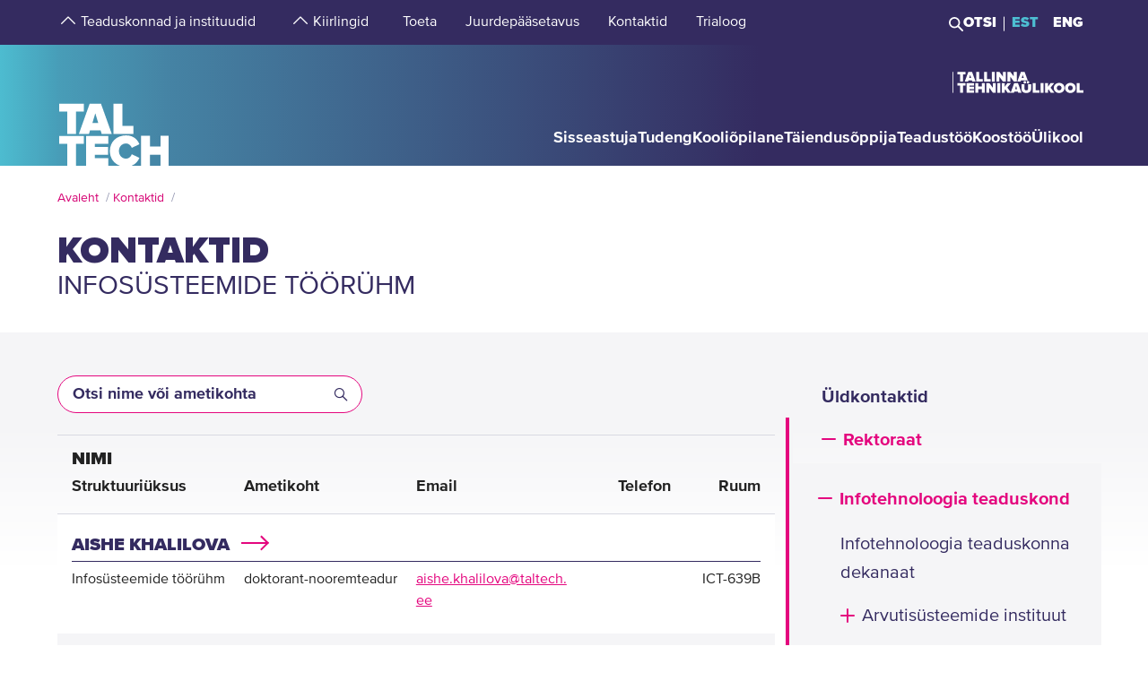

--- FILE ---
content_type: text/html; charset=utf-8
request_url: https://taltech.ee/kontaktid/infosusteemide-tooruhm
body_size: 16023
content:
<!DOCTYPE html><html x-ms-format-detection="none" lang="et"><head><meta charSet="utf-8"/><meta name="viewport" content="width=device-width, initial-scale=1"/><title class="jsx-a00f95a2562c6c27">TalTech</title><meta name="next-head-count" content="3"/><meta charSet="utf-8"/><meta name="title" content="Infosüsteemide töörühm - Kontaktid | TalTech"/><meta name="description" content="Tallinna Tehnikaülikooli Infosüsteemide töörühm - kontaktid. Tutvu lähemalt!"/><link rel="canonical" href="https://taltech.ee/kontaktid/infosusteemide-tooruhm"/><link rel="image_src" href="https://taltech.ee/static/logo-og.jpeg"/><meta property="og:title" content="Infosüsteemide töörühm - Kontaktid | TalTech"/><meta property="og:description" content="Tallinna Tehnikaülikooli Infosüsteemide töörühm - kontaktid. Tutvu lähemalt!"/><meta property="og:image" content="https://taltech.ee/static/logo-og.jpeg"/><base href="/"/><link rel="icon" type="image/x-icon" href="/static/favicon.ico"/><meta name="version" content="1.0.2"/><link rel="preload" href="/_next/static/css/5dda4c1600058686.css" as="style"/><link rel="stylesheet" href="/_next/static/css/5dda4c1600058686.css" data-n-g=""/><link rel="preload" href="/_next/static/css/34ae3d87b738be79.css" as="style"/><link rel="stylesheet" href="/_next/static/css/34ae3d87b738be79.css" data-n-p=""/><noscript data-n-css=""></noscript><script defer="" nomodule="" src="/_next/static/chunks/polyfills-c67a75d1b6f99dc8.js"></script><script src="/_next/static/chunks/webpack-55355baaf0a84d18.js" defer=""></script><script src="/_next/static/chunks/framework-0ba0ddd33199226d.js" defer=""></script><script src="/_next/static/chunks/main-2a98bb9a3b744c8f.js" defer=""></script><script src="/_next/static/chunks/pages/_app-2cc0f6b655a7bfa9.js" defer=""></script><script src="/_next/static/chunks/758-2c6bf1952227e014.js" defer=""></script><script src="/_next/static/chunks/883-66c5334b406f803e.js" defer=""></script><script src="/_next/static/chunks/374-f694feac57516d5d.js" defer=""></script><script src="/_next/static/chunks/165-b29da355e7dba775.js" defer=""></script><script src="/_next/static/chunks/471-747e1606e60d172d.js" defer=""></script><script src="/_next/static/chunks/63-4f9d1ae6ed407d9c.js" defer=""></script><script src="/_next/static/chunks/786-cc6a98f0a895774c.js" defer=""></script><script src="/_next/static/chunks/pages/contacts-04e4d5d5567e94bc.js" defer=""></script><script src="/_next/static/LQtKoPbVESd4iE6Hy3rfO/_buildManifest.js" defer=""></script><script src="/_next/static/LQtKoPbVESd4iE6Hy3rfO/_ssgManifest.js" defer=""></script><style id="__jsx-a00f95a2562c6c27">header+.mb-6m5{margin-top:4.5rem}.mb-4:empty{margin-bottom:0!important}</style><style id="__jsx-87a88e92f397ae9e">.top-search__autocomplete{display:none}.top-search__autocomplete.open{display:block;min-width:-webkit-fit-content;min-width:-moz-fit-content;min-width:fit-content}</style><style id="__jsx-216d15fdaa222458">.t-hover:hover{cursor:pointer}@media screen and (max-width:992px){.sidenav{margin:0 -24px .5rem}}</style><style id="__jsx-f8223a40247c05b6">.button-up-wrapper.jsx-f8223a40247c05b6{z-index:100;position:fixed;bottom:200px;right:0;visibility:hidden;pointer-events:none;opacity:0;-webkit-transition:opacity.3s ease-in-out;-moz-transition:opacity.3s ease-in-out;-o-transition:opacity.3s ease-in-out;transition:opacity.3s ease-in-out}.button-up-wrapper.is-active.jsx-f8223a40247c05b6{visibility:visible;pointer-events:auto;opacity:1}.button-up.jsx-f8223a40247c05b6{font-size:0;color:#e4067e;font-weight:bold;display:-webkit-box;display:-webkit-flex;display:-moz-box;display:-ms-flexbox;display:flex;-webkit-box-align:center;-webkit-align-items:center;-moz-box-align:center;-ms-flex-align:center;align-items:center;-webkit-box-pack:center;-webkit-justify-content:center;-moz-box-pack:center;-ms-flex-pack:center;justify-content:center;width:48px;height:48px;border:2px solid#e4067e;overflow:hidden;position:relative;text-align:left;-webkit-transition:none;-moz-transition:none;-o-transition:none;transition:none;-webkit-transform:rotate(-90deg);-moz-transform:rotate(-90deg);-ms-transform:rotate(-90deg);-o-transform:rotate(-90deg);transform:rotate(-90deg);background-color:transparent;cursor:pointer;padding:0}.button-up.jsx-f8223a40247c05b6:after{content:"";font-size:2rem}@media(min-width:768px){.button-up-wrapper.jsx-f8223a40247c05b6{right:20px;bottom:404px}}@media(min-width:1025px){.button-up-wrapper.jsx-f8223a40247c05b6{display:none}}@media(min-width:1200px){.button-up-wrapper.jsx-f8223a40247c05b6{right:24px;bottom:300px}}@media(min-width:1440px){.button-up-wrapper.jsx-f8223a40247c05b6{right:13px}.button-up.jsx-f8223a40247c05b6{width:60px;height:60px}}@media(min-width:1680px){.button-up-wrapper.jsx-f8223a40247c05b6{bottom:219px}}</style></head><body><div id="__next"><header class="jsx-87a88e92f397ae9e page-type-contact_departments"><div class="jsx-87a88e92f397ae9e top-menu--sub-links container content-wrapper  top-menu--sub-links--multi-level-list"></div><div class="jsx-87a88e92f397ae9e top "><div class="jsx-87a88e92f397ae9e top-header"><div class="jsx-87a88e92f397ae9e"><div class="jsx-87a88e92f397ae9e main-container top-header-container justify-content-center content-wrapper"><div class="jsx-87a88e92f397ae9e row top-header-row content-container"><div class="jsx-87a88e92f397ae9e top-menu col-lg-9"><nav role="navigation" aria-label="strings.aria.menu" class="top-menu__container"><ul class="top-menu__container__list top-menu__container__list--first-level"><li class="top-menu__item  top-menu__item--first-level  "><button class="top-menu__item--arrow menu-button pl-1" type="button" aria-haspopup="true" aria-label="strings.aria.open-submenu"><span class="i-angle-up-m"></span></button><button class="top-menu__item--button top-menu__item--sub-level" aria-haspopup="true" aria-label="strings.aria.open-submenu"><span>Teaduskonnad ja instituudid</span></button></li><li class="top-menu__item  top-menu__item--first-level  "><button class="top-menu__item--arrow menu-button pl-1" type="button" aria-haspopup="true" aria-label="strings.aria.open-submenu"><span class="i-angle-up-m"></span></button><button class="top-menu__item--button top-menu__item--sub-level" aria-haspopup="true" aria-label="strings.aria.open-submenu"><span>Kiirlingid</span></button></li><li class="top-menu__item"><a href="/arengufond" class="top-menu__item--link top-menu__item--sub-level"><span>Toeta</span></a></li><li class="top-menu__item"><a href="/juurdepaasetavus" class="top-menu__item--link top-menu__item--sub-level"><span>Juurdepääsetavus</span></a></li><li class="top-menu__item"><a href="/kontaktid" class="top-menu__item--link top-menu__item--sub-level"><span>Kontaktid</span></a></li><li class="top-menu__item"><a href="https://trialoog.taltech.ee/" class="top-menu__item--link top-menu__item--sub-level" target="_blank" rel="noreferrer noopener"><span>Trialoog</span></a></li></ul></nav></div><div class="jsx-87a88e92f397ae9e top-menu__right-container col-lg-3"><div class="jsx-87a88e92f397ae9e search-toggle-container"><button type="button" class="jsx-87a88e92f397ae9e">Otsi</button></div><span class="jsx-87a88e92f397ae9e vertical-separator-line"></span><div class="jsx-87a88e92f397ae9e top-nav"><ul class="jsx-87a88e92f397ae9e top-nav-spacing"><li><a href="#" class="language-switcher active">EST</a></li><li><a href="#" class="language-switcher">ENG</a></li></ul></div></div><div class="jsx-87a88e92f397ae9e branding-full-name"><img src="/static/taltech_full_name_logo_estonian.svg" alt="Tallinna Tehnikaülikool" class="jsx-87a88e92f397ae9e"/></div></div></div></div></div><nav class="jsx-87a88e92f397ae9e main-nav"><div class="top-nav-mobile "><div class="branding-full-name--mobile"><img src="/static/taltech-single-full-name-mobile-logo-et.svg" alt="Tallinna Tehnikaülikool"/></div><button type="button" class="t-btn--mobile-search ">Search</button><button type="button" class="t-btn--menu-toggle ">Toggle Menu Open<span></span></button></div><div class="top-search-mobile  "><div class="container position-relative"><div class="top-search "><form class="form-inline"><input class="form-control js-searchInput" type="text" placeholder="Sisesta märksõna" aria-label="Otsi" value=""/><button class="btn" type="submit">Otsi</button></form></div></div></div><div class="header-menu  "><div class="top-gradient"><div class="top-gradient--before" style="width:unset"></div><div class="branding" style="left:unset"><a href="/" class="logo" aria-label="Avaleht"><svg data-name="Standard logo" xmlns="http://www.w3.org/2000/svg" viewBox="0 0 354.33 388.35"><defs><linearGradient id="a" y1="387.45" x2="2.83" y2="387.45" gradientTransform="matrix(125 0 0 -135.87 0 52836.66)" gradientUnits="userSpaceOnUse"><stop offset="0" stop-color="#489db8"></stop><stop offset="1" stop-color="#4583a4"></stop></linearGradient></defs><path style="fill-rule:evenodd;clip-rule:evenodd;fill:rgba(255, 255, 255, 0)" d="M2.97 180h350v208H1.97z"></path><path d="M126.25 252.88h-18.42l9.17-30.57Z" style="fill:#4794b1"></path><path d="M354.33 0H0v388.35h28.06v-69.26h-25v-25.34h78v25.34h-24.8v69.26h31.33v-94.6h70.61v25.34h-42.42v9.49h41.45v25.34h-41.45v10.5h42.42v23.93h36.93c-19.2-6.76-32.17-23.89-32.17-46.52 0-29.67 22-49.67 51.21-49.67 24.43 0 36.7 14.69 42.3 27.93l-24.29 11.65c-2.37-7.48-9.63-13.95-18-13.95-13.53 0-22.6 10.66-22.6 24s9.07 24 22.6 24c8.37 0 15.64-6.48 18-14l24.29 11.51c-3.93 9.25-11.51 19.79-24.63 24.93h29.54v-94.6h28.2v34h33.36v-34h28.19v94.6h3.08V0ZM3.08 217.05h25v70.68h28.2v-70.68h24.81v-25.34h-78Zm96.19-25.34-34.33 96h32l3.35-11.23h33.5l3.35 11.23h32l-34.33-96Zm103.09 70.69h35.3v25.33h-63.5v-96h28.2Z" style="fill-rule:evenodd;fill:url(#a)"></path><path d="M323.05 388.35V353.5h-33.37v34.85Z" style="fill:#4586a6"></path></svg></a></div><div class="top-gradient--after" style="width:unset;left:unset"></div></div><ul class="d-xl-none language-switcher__container"><li><a href="#" class="language-switcher active">EST</a></li><li><a href="#" class="language-switcher">ENG</a></li></ul><nav role="navigation" aria-label="strings.aria.menu" class="header-menu__container--relative"><ul class="header-menu__container header-menu__container--first-level"><li class="header-menu__item  header-menu__item--first-level  "><button class="header-menu__item--button " type="button" aria-label="strings.aria.open-submenu" aria-haspopup="true"><span style="display:block" class="first-level-menu-item">Sisseastuja</span></button><button type="button" class="t-btn--plus menu-button d-xl-none" aria-label="strings.aria.open-submenu" aria-haspopup="true"><span class="i-angle-right-m"></span></button></li><li class="header-menu__item  header-menu__item--first-level  "><button class="header-menu__item--button " type="button" aria-label="strings.aria.open-submenu" aria-haspopup="true"><span style="display:block" class="first-level-menu-item">Tudeng</span></button><button type="button" class="t-btn--plus menu-button d-xl-none" aria-label="strings.aria.open-submenu" aria-haspopup="true"><span class="i-angle-right-m"></span></button></li><li class="header-menu__item  header-menu__item--first-level  "><button class="header-menu__item--button " type="button" aria-label="strings.aria.open-submenu" aria-haspopup="true"><span style="display:block" class="first-level-menu-item">Kooliõpilane</span></button><button type="button" class="t-btn--plus menu-button d-xl-none" aria-label="strings.aria.open-submenu" aria-haspopup="true"><span class="i-angle-right-m"></span></button></li><li class="header-menu__item  header-menu__item--first-level  "><button class="header-menu__item--button " type="button" aria-label="strings.aria.open-submenu" aria-haspopup="true"><span style="display:block" class="first-level-menu-item">Täiendusõppija</span></button><button type="button" class="t-btn--plus menu-button d-xl-none" aria-label="strings.aria.open-submenu" aria-haspopup="true"><span class="i-angle-right-m"></span></button></li><li class="header-menu__item  header-menu__item--first-level  "><button class="header-menu__item--button " type="button" aria-label="strings.aria.open-submenu" aria-haspopup="true"><span style="display:block" class="first-level-menu-item">Teadustöö</span></button><button type="button" class="t-btn--plus menu-button d-xl-none" aria-label="strings.aria.open-submenu" aria-haspopup="true"><span class="i-angle-right-m"></span></button></li><li class="header-menu__item  header-menu__item--first-level  "><button class="header-menu__item--button " type="button" aria-label="strings.aria.open-submenu" aria-haspopup="true"><span style="display:block" class="first-level-menu-item">Koostöö</span></button><button type="button" class="t-btn--plus menu-button d-xl-none" aria-label="strings.aria.open-submenu" aria-haspopup="true"><span class="i-angle-right-m"></span></button></li><li class="header-menu__item  header-menu__item--first-level  "><button class="header-menu__item--button " type="button" aria-label="strings.aria.open-submenu" aria-haspopup="true"><span style="display:block" class="first-level-menu-item">Ülikool</span></button><button type="button" class="t-btn--plus menu-button d-xl-none" aria-label="strings.aria.open-submenu" aria-haspopup="true"><span class="i-angle-right-m"></span></button></li><li class="d-xl-none"><hr class="hr"/></li><li class="header-menu__item header-menu__item--topmenu"><button class="header-menu__item--button " type="button" aria-label="strings.aria.open-submenu" aria-haspopup="true"><span style="display:block" class="first-level-menu-item">Teaduskonnad ja instituudid</span></button><button type="button" class="t-btn--plus menu-button d-xl-none" aria-label="strings.aria.open-submenu" aria-haspopup="true"><span class="i-angle-right-m"></span></button></li><li class="header-menu__item header-menu__item--topmenu"><button class="header-menu__item--button " type="button" aria-label="strings.aria.open-submenu" aria-haspopup="true"><span style="display:block" class="first-level-menu-item">Kiirlingid</span></button><button type="button" class="t-btn--plus menu-button d-xl-none" aria-label="strings.aria.open-submenu" aria-haspopup="true"><span class="i-angle-right-m"></span></button></li><li class="header-menu__item header-menu__item--topmenu"><a href="/arengufond" class="header-menu__item--button  header-menu__item--link"><span style="display:block" class="first-level-menu-item">Toeta</span></a></li><li class="header-menu__item header-menu__item--topmenu"><a href="/juurdepaasetavus" class="header-menu__item--button  header-menu__item--link"><span style="display:block" class="first-level-menu-item">Juurdepääsetavus</span></a></li><li class="header-menu__item header-menu__item--topmenu"><a href="/kontaktid" class="header-menu__item--button  header-menu__item--link"><span style="display:block" class="first-level-menu-item">Kontaktid</span></a></li><li class="header-menu__item header-menu__item--topmenu"><a href="https://trialoog.taltech.ee/" class="header-menu__item--button  header-menu__item--link" target="_blank" rel="noreferrer noopener"><span style="display:block" class="first-level-menu-item">Trialoog</span></a></li></ul></nav></div></nav></div></header><main class="jsx-a00f95a2562c6c27 main page-type-contact_departments"><div class="jsx-a00f95a2562c6c27 page-content"><div class="main-container"><div class="container"><div class="row content-wrapper"><div class="col-xs-12 content-container"><div class="main-container"><div class="container d-lg-none"><div class="jsx-216d15fdaa222458 sidenav "><div class="jsx-216d15fdaa222458 sidenav__indent"><div class="jsx-216d15fdaa222458 sidenav__header"><div class="jsx-216d15fdaa222458 sidenav__active"><h3 class="loader-notice">Laeb infot<!-- -->...</h3></div><div role="button" class="jsx-216d15fdaa222458 sidenav__icon"><span class="jsx-216d15fdaa222458 t-icon"><i class="jsx-216d15fdaa222458 i-menu-sub-m"></i></span></div></div><ul class="jsx-216d15fdaa222458 t-nav js-nav t-nav--mobile"><li class="jsx-216d15fdaa222458"><a href="/kontaktid" class="jsx-216d15fdaa222458 ">Üldkontaktid</a></li></ul></div></div></div><div class="contact-hub"><div class="contact-hub__column contact-hub__column--wide"><div class="contact-hub__search"><div class="contact-hub__search-input--container"><input type="text" placeholder="Otsi nime või ametikohta" class="contact-hub__search-input" value=""/></div></div><div class="contact-hub__contacts-list"><h3 class="loader-notice">Laeb infot<!-- -->...</h3></div></div><div class="contact-hub__column d-none d-lg-block"><div class="jsx-216d15fdaa222458 sidenav "><div class="jsx-216d15fdaa222458 sidenav__indent"><ul class="jsx-216d15fdaa222458 t-nav js-nav "><li class="jsx-216d15fdaa222458"><a href="/kontaktid" class="jsx-216d15fdaa222458 ">Üldkontaktid</a></li><h3 class="loader-notice">Laeb infot<!-- -->...</h3></ul></div></div></div></div></div></div></div></div></div></div></main><footer class="show"><div class="main-container"><div class="container footer__mask p-0 pr-xl-4 pl-xl-4 page-content"><div class="row content-wrapper"><div class="content-container"><div class="mask-img"><img src="/static/footer-logo-small-colored.svg" alt="icon" class="img-fluid" loading="lazy"/></div></div></div></div></div><div class="footer__wrapper"><div class="footer__content"><div class="container main-container"><div class="row content-wrapper"><div class="content-container footer__padding"><div class="row mb-5 mb-lg-4 "><div class="col-lg-4 col-md-12"><h2 class="mb-3">Tallinna Tehnikaülikool</h2><ul class="footer__details"><li class="mb-3"><a class="white font-weight-normal" href="https://goo.gl/maps/hqEHDAaDuCGZV9hz6" target="_blank" rel="noreferrer">Ehitajate tee 5, <br/>19086 Tallinn <br/>Eesti</a></li><li class="mb-2 footer__detail--phone-container"><span class="t-icon"><i class="i-mobile-m"></i>620 2002 (Kantselei)</span></li><li><span class="t-icon"><i class="i-envelope-m"></i><span><a class='white' href='mailto:info@taltech.ee'>info@taltech.ee</a></span></span></li></ul></div><div class="col-lg-4 col-md-12 pl-lg-up-7 footer__newsletter"><h2 class="mb-3"><span>Ole kursis ülikooli uudistega</span></h2><button class="btn t-btn--secondary-white mt-1m15 footer__btn">Liitu</button></div><div class="col-lg-4 col-md-12 pl-lg-up-7 pr-lg-0 footer__socials"><h2 class="mb-3"><span>Jälgi meid sotsiaalmeedias</span></h2><ul class="social-links"><li><a target="_blank" href="https://twitter.com/TallinnTech" aria-label="Taltechi twitteri link" rel="noreferrer"><span class="footer-social-link" style="--icon-path:url(/static/socials/x-twitter.svg);" role="presentation"></span></a></li><li><a target="_blank" href="https://www.instagram.com/taltech.eesti/" aria-label="Taltechi instagrami link" rel="noreferrer"><span class="t-icon"><i class="i-instagram"></i><span>instagram</span></span></a></li><li><a target="_blank" href="https://www.facebook.com/tallinnatehnikaulikool" aria-label="Taltechi facebooki link" rel="noreferrer"><span class="t-icon"><i class="i-facebook"></i><span>facebook</span></span></a></li><li><a target="_blank" href="https://www.linkedin.com/school/taltech-%E2%80%93-tallinn-university-of-technology/" aria-label="Taltechi linked in-i link" rel="noreferrer"><span class="t-icon"><i class="i-linkedin"></i><span>linkedin</span></span></a></li><li><a target="_blank" href="https://www.tiktok.com/@taltechuniversity" aria-label="Taltechi tiktoki link" rel="noreferrer"><span class="footer-social-link" style="--icon-path:url(/static/socials/tiktok.svg);" role="presentation"></span></a></li><li><a target="_blank" href="https://www.youtube.com/user/Tipptegijad" aria-label="Taltechi youtube link" rel="noreferrer"><span class="t-icon"><i class="i-youtube"></i><span>youtube</span></span></a></li></ul></div></div><div class="row"><div class="col-12"><ul class="footer__nav"><li class="footer__nav--left"><a href="https://taltech.ee/kontaktid">Kontaktid</a></li><li class="footer__nav--left"><a href="https://portal.taltech.ee/v2">Siseportaal</a></li><li class="footer__nav--left"><a href="https://student.taltech.ee/">Tudengiportaal</a></li><li class="footer__nav--left"><a href="https://moodle.taltech.ee/login/index.php">Moodle</a></li><li class="footer__nav--left"><a href="https://ois2.taltech.ee">ÕIS</a></li><li class="footer__nav--left"><a href="https://www.taltech.ee/raamatukogu">Raamatukogu</a></li><li class="footer__nav--right footer__nav--right-0"><a href="/tule-meile">Tule meile</a></li><li class="footer__nav--right footer__nav--right-1"><a href="https://shop.taltech.ee/et">E-pood</a></li><li class="footer__nav--right footer__nav--right-2"><a href="/ulikool/akadeemilise-eetika-komisjon">Eetikakomisjon </a></li><li class="footer__nav--right footer__nav--right-3"><a href="/privaatsuspoliitika">Privaatsuspoliitika</a></li></ul></div></div></div></div></div></div></div></footer><div class="jsx-f8223a40247c05b6 button-up-wrapper "><button type="button" class="jsx-f8223a40247c05b6 button-up i-arrow">go up</button></div></div><div id="search-modal"></div><script id="__NEXT_DATA__" type="application/json">{"props":{"pageProps":{"id":"502","type":"list","department":"infosusteemide-tooruhm","pageType":"contact_departments","uuid":"a7a8eec5-b379-4151-9581-aab3ef6aacf1","label":"Infosüsteemide töörühm","query":{"0":"kontaktid","department":"infosusteemide-tooruhm","language":"et","searchTags":"","type":"list","appUrl":"https://taltech.ee","pageType":"contact_departments","uuid":"a7a8eec5-b379-4151-9581-aab3ef6aacf1","label":"Infosüsteemide töörühm","resource":"taxonomy_term","cacheTags":"taxonomy_term:502 http_response config:user.role.anonymous","id":"502"}},"translations":{"locale":"et","strings":{"403":"Lehekülje laadimisel tekkis viga, vabandame","404":"Lehekülge ei leitud, vabandame. TalTechi koduleht on uuenenud ja otsingumootorid õpivad meie uut lehte uuesti tundma. Palun proovige otsingut korrata uuel TalTechi veebilehel:","All events":"Kõik sündmused","All news":"Kõik uudised","All courses":"Kõik koolitused","Tallinn University of Technology":"Tallinna Tehnikaülikool","Address":"Ehitajate tee 5, 19086 Tallinn","Phone":"620 2002 (Kantselei)","Email":"\u003ca class='white' href='mailto:info@taltech.ee'\u003einfo@taltech.ee\u003c/a\u003e","FacebookUrl":"https://www.facebook.com/tallinnatehnikaulikool","FacebookAria":"Taltechi facebooki link","LinkedInUrl":"https://www.linkedin.com/school/taltech-%E2%80%93-tallinn-university-of-technology/","LinkedInAria":"Taltechi linked in-i link","YoutubeUrl":"https://www.youtube.com/user/Tipptegijad","YoutubeAria":"Taltechi youtube link","InstagramUrl":"https://www.instagram.com/taltech.eesti/","InstagramAria":"Taltechi instagrami link","TwitterUrl":"https://twitter.com/TallinnTech","TwitterAria":"Taltechi twitteri link","tiktok-url":"https://www.tiktok.com/@taltechuniversity","tiktok-aria":"Taltechi tiktoki link","AccessibilityUrl":"https://taltech.ee/juurdepaasetavus","Category select":"Kategooriad","News":"Uudised","Samas kategoorias":"Samas kategoorias","Liitu uudiskirjaga":"Liitu\u003cbr /\u003euudiskirjaga","Liitu":"Liitu","Uudiskirjaga liitumise kirjeldus":"TalTechi uudiskirjaga liitumine","Table of Contents":"Sisukord","Events":"Sündmused","University events":"Ülikooli sündmused","today":"Täna","thisWeek":"See nädal","currentlyActive":"Hetkel toimuvad","thisMonth":"Sel kuul","thisYear":"Sel aastal","Custom time":"Vali aeg","Time":"Aeg","Home":"Avaleht","Look profile":"Vaata profiili","Name":"Nimi","Department":"Struktuuriüksus","Position":"Ametikoht","TableEmail":"Email","Room":"Ruum","Rooms":"Ruumid","Telephone":"Telefon","More":"Rohkem","All pictures":"Kõik pildid","View more":"Vaata lähemalt","January":"Jaanuar","February":"Veebruar","March":"Märts","April":"Aprill","May":"Mai","June":"Juuni","July":"Juuli","August":"August","September":"September","October":"Oktoober","November":"November","December":"Detsember","Search":"Otsi","Search results":"Otsingutulemused","Keyword(s)":"Otsisõna(d)","Online catalogue ESTER":"E-kataloog ESTER","ESTER word":"Sõna","ESTER title":"Tiitel","ESTER author":"Autor","ESTER keyword":"Märksõna","ESTER isbn/issn":"ISBN/ISSN","ESTER call sign":"Call sign","ESTER UDK":"UDK","E-articles":"E-artiklid","E-books":"E-raamatud","E-journals":"E-ajakirjad","Graduation Theses":"Lõputööd","Google Scholar":"Google Scholar","404 title":"Lehekülge ei leitud","403 title":"Lehekülje laadimisel tekkis viga","unexpected":"Lehekülje laadimisel tekkis viga, vabandame","unexpected title":"Lehekülje laadimisel tekkis viga","To the TALTECH homepage":"TalTechi avalehele","Join newsletter":"Liitu uudiskirjadega","Newsletter body":"Hetkel on meil uudiskirjad antud vormiga liidestamata. Töötame selle nimel, et need peagi oleksid teile kättesaadavad.","Email label":"E-post","Select topics":"Vali huvi pakkuvad teemad","Newsletter consent":"Olen lugenud ja nõustun","Newsletter consent link":"\u003ca href='https://taltech.ee/privaatsuspoliitika' target='_blank'\u003etingimustega\u003c/a\u003e","Üldine":"Üldine","Newsletter success":"Liitusite uudiskirja saajatega!","Newsletter consent error":"Palun andke oma nõusolek!","Newsletter smaily error":"Midagi läks valesti!","Newsletter field error":"Palun täitke kõik väljad!","Newsletter topic error":"Palun valige vähemalt 1 uudiskirja teema!","Newsletter captcha error":"Palun täitke roboti kontroll.","custom":"Custom","Scientific search":"Otsi","Mark/Mudel":"Mark/Mudel","Tootja":"Tootja","Tehnilised parameetrid":"Tehnilised parameetrid","Further reading":"Loe veel","Asukoht":"Asukoht","Kontaktisik":"Kontaktisik","search":"Otsi","searchPlaceholder":"Sisesta märksõna","frontPageModal":"Olete jõudnud TalTechi uuele veebilehele. Tegeleme aktiivselt sisu ümberkolimisega, mistõttu võib lehekülgedel esineda puudujääke. Vigade leidmisel kirjutage palun \u003ca href='mailto: bugs@taltech.ee'\u003ebugs@taltech.ee\u003c/a\u003e.","Number of study places":"Õppekohti","Newsletter success title":"Õnnestus!","Newsletter error title":"Viga!","Accept cookies to see this video":"Video nägemiseks nõustu palun küpsiste kasutamisega.","Library search placeholder":"Otsi raamatuid, ajakirju, artikleid jt teavikuid","No results":"Tulemused puuduvad","View all results":"Vaata kõiki tulemusi","Contacts":"Kontaktid","Structural unit":"Struktuuriüksus","PhoneNumber":"Telefon","Percentage":"Osakaal %","General contacts":"Üldkontaktid","Faculties":"Teaduskonnad","Institutes":"Instituudid","All contacts":"Kõik ülikooli kontaktid","Search contacts":"Otsi nime või ametikohta","Courses":"Koolitused","University training courses":"Ülikooli täienduskoolitused","Calendar":"kalender","Enroll":"Registreeru","Organizer":"Korraldaja","Lecturer":"Lektor","Social media header":"Jälgi meid sotsiaalmeedias","Additional information":"Lisainfo","price":"Hind","lang":"Keel","archive":"Arhiiv","Enter Here":"Sisesta Siia","Search Courses":"Otsi koolitusi","time range":"Ajavahemik","set dates":"Määra vahemik","apply":"Rakenda","training language":"Koolituse Keel","estonian":"Eesti","english":"Inglise","russian":"Vene","saksa":"Saksa","estonianLanguage":"eesti keel","englishLanguage":"inglise keel","russianLanguage":"vene keel","all":"Kõik","Study programme":"Õppekava","Faculty":"Teaduskond","Study level":"Õppeaste","Location of studies":"Õppetöö asukoht","Duration of study":"Õppe kestus","Study load":"Õppekava maht","Study organization":"Õppekorraldus","Language and form":"Keel ja vorm","Free/paid tuition":"Tasuta/tasuline õpe","Admissions":"Vastuvõtt","Admission info":"Vastuvõtu info","Information on enrolment":"Õppekohtade info","Majors":"Peaerialad","Max number of points":"Maksimaalne punktide arv","Programme director":"Programmijuht","Competition conditions":"Konkursi tingimused","Threshold":"Lävend","State exams":"Riigieksamid","Educational requirements":"Hariduse nõuded","Price":"Hind","Language":"Keel","Aim of the course":"Eesmärk","Target group":"Sihtgrupp","Prerequisites":"Eeldused","Topics":"Teemad","Study results":"Õpiväljundid","Credits":"Maht","Contact":"Kontakt","Timetable":"Ajakava","Make inquiry":"Esita tellimus","Found":"Leitud","courses":"koolitust","contact study":"auditoorne õppetöö","academic hours":"akadeemilist õppetundi","autonomous/other study":"iseseisev/muu õppetöö","Graduation document":"Tunnistus","VAT":"KM","Price comment":"Märkused hinna kohta","Registration start":"Registreerumise algus","Registration deadline":"Registreerumise tähtaeg","Comment":"Kommentaar","osaleja":"osaleja","grupp":"grupp","All years":"Kõik aastad","Estonia":"Eesti","Stay up to date with the university":"Ole kursis ülikooli uudistega","aria":{"main-menu":"Main menu","open-submenu":"Open submenu"},"Language_study_form":"Õppekeel, õppevorm","Language_and_study_form":"Õppekeel ja õppevorm","Load":"Koormus","daily_study":"päevaõpe","daily_study_night":"päevaõpe (õhtustel aegadel)","session_study":"sessioonõpe","daily_and_session_study":"päevaõpe, sessioonõpe","Bachelor studies":"Bakalaureuseõpe","Integrated studies":"Integreeritud õpe","Applied studies":"Rakenduskõrgharidusõpe","Masters degree":"Magistriõpe","years":"aastat","EAP":"EAP","application_submission_deadline":"Avalduste esitamise aeg","application_requirements":"Kandideerimise üldinfo","required_results":"Õppekoha saamiseks nõutav tulemus","More info":"Uuri lisa","Extra info":"Lisainfo","Loading":"Laeb infot","Read more":"Loe lisaks","All":"Kõik","See all results":"Vaata kõiki tulemusi","Pages":"Sisulehed","Close":"Sulge","view_curriculum":"Vaata õppekava","secondary_education":"Keskharidus","our_partners":"Meie partnerid","requiredFields":"Kohustuslikud väljad","LabService":"Laboriteenus","LabServices":"Laboriteenused","LabServiceTitlesDescription":"Teenuse kirjeldus","LabServiceTitlesLaboratory":"Teenust pakkuv labor","LabServiceTitlesWebsite":"Teenuse veebileht","LabServiceTitlesMethods":"Metoodika ja standardid","LabServiceTitlesContact":"Kontaktisik","LabServiceTitlesPublications":"Teenuse publikatsioonid","LabServiceTitlesPriceWithVat":"Hind KM-ga","LabServiceTitlesPriceWithoutVat":"Hind KM-ta","LabServiceTitlesLocation":"Asukoht","LabServiceTitlesUnit":"Mõõtühik","LabServiceTitlesLanguage":"Suhtluskeel","LabServiceTitlesRequiredInfo":"Tellimiseks vajalik teave","LabServiceOrderNote":"Täpseima vastuse saamiseks palun täida tellimiskiri ning lisa manusena päringuvormile:","LabServiceSendRequest":"Saada päring","LabServiceFormSentTitle":"Päring edastatud","LabServiceFormSentContent":"Oleme teie päringu kätte saanud. Võtame teiega peagi ühendust!","LabServiceFormDetails":"Kirjelda oma probleemi detailsemalt","LabServiceFormGoal":"Sõnasta oma soov, vajadus või eesmärk. Kui pakkumine, katseprotokoll vmt peavad olema muus keeles kui eesti keel, siis palun täpsusta siin","LabServiceFormAttachments":"Manused","LabServiceFormChooseAttachments":"\u003cspan class='service-lab__text-underline'\u003eVali failid\u003cspan/\u003e","LabServiceFormChooseAttachmentsDesktop":"Lohista failid siia, või \u003cspan class='service-lab__text-underline'\u003evali arvutist\u003cspan/\u003e.","LabServiceFormAttachmentsHover":"Langeta failid","LabServiceFormCompany":"Asutuse/ettevõtte nimi","LabServiceFormName":"Ees- ja perekonnanimi","LabServiceFormEmail":"E-mail","LabServiceFormPhone":"Telefoninumber","LabServiceFormGDPRTitle":"Nõustun isikuandmete töötlemisega","LabServiceFormGDPRCheckbox":"Päringu saatmisega nõustute oma isikuandmete töötlemisega ja lubate Teie poole pöörduda täiendavate küsimuste või täpsustuste esitamiseks. Loe lisaks meie \u003ca href='https://taltech.ee/privaatsuspoliitika' target='_blank'\u003eprivaatsuspoliitika\u003c/a\u003e kohta.","all_services":"Kõik laboriteenused","filter":"Filtreeri","Information":"Lisainfo","load_more":"Lae veel","load_all":"Lae kõik","Keywords":"Märksõnad","Keyword":"Märksõna","Method":"Metoodika","Institute":"Instituut","Labor":"Labor","GeneralSearch":"Sisesta otsisõna","insert_searchterm":"Sisesta otsisõna","choose_industry":"Vali valdkond","choose_laboratory":"Vali labor","choose_target_group":"Vali sihtgrupp","choose_institute":"Vali instituut","is_accredited_lab":"Akrediteeritud labor","measurement":"Mõõtühik","taxed_price":"Hind KM-ga","untaxed_price":"Hind KM-ta","Link":"Link","Laboriteenused":"Laboriteenused","link_box_title":"Laboriteenused {{type_name}} järgi","labori":"labori","instituudi":"instituudi","valdkonna":"valdkonna","instituudipohiselt":"Instituudid","laboripohisel":"Laborid","kasutusvaldkonnapohiselt":"Kasutusvaldkonnad","advanced_search":"Täpsusta otsingut","remove_all_filters":"Eemalda kõik filtrid","sort_asc":"Järjesta A \u003e Z","sort_desc":"Järjesta Z \u003e A","Otsing":"Otsing","Näita kõike":"Näita kõike","in_estonian":"Eesti keeles","in_english":"Inglise keeles","Näita lehel":"Näita lehel","uncategorized":"Määramata","enter_search_term":"Sisesta märksõna","course_end":"Koolituse lõpp","sub_courses":"Moodulid","main_course":"Peamoodul","documents":"Lisad","Eesti":"Eesti","Inglise":"Inglise","Vene":"Vene","Saksa":"Saksa","Infotehnoloogia teaduskond":"Infotehnoloogia teaduskond","Infotehnoloogia teaduskonna dekanaat":"Infotehnoloogia teaduskonna dekanaat","Arvutisüsteemide instituut":"Arvutisüsteemide instituut","Tarkvarateaduse instituut":"Tarkvarateaduse instituut","Tervisetehnoloogiate instituut":"Tervisetehnoloogiate instituut","Thomas Johann Seebecki elektroonikainstituut":"Thomas Johann Seebecki elektroonikainstituut","IT Kolledž":"IT Kolledž","Inseneriteaduskond":"Inseneriteaduskond","Inseneriteaduskonna dekanaat":"Inseneriteaduskonna dekanaat","Ehituse ja arhitektuuri instituut":"Ehituse ja arhitektuuri instituut","Elektroenergeetika ja mehhatroonika instituut":"Elektroenergeetika ja mehhatroonika instituut","Energiatehnoloogia instituut":"Energiatehnoloogia instituut","Materjali- ja keskkonnatehnoloogia instituut":"Materjali- ja keskkonnatehnoloogia instituut","Kuressaare kolledž":"Kuressaare kolledž","Tartu kolledž":"Tartu kolledž","Virumaa kolledž":"Virumaa kolledž","Loodusteaduskond":"Loodusteaduskond","Loodusteaduskonna dekanaat":"Loodusteaduskonna dekanaat","Geoloogia instituut":"Geoloogia instituut","Keemia ja biotehnoloogia instituut":"Keemia ja biotehnoloogia instituut","Küberneetika instituut":"Küberneetika instituut","Meresüsteemide instituut":"Meresüsteemide instituut","Majandusteaduskond":"Majandusteaduskond","Majandusteaduskonna dekanaat":"Majandusteaduskonna dekanaat","Majandusanalüüsi ja rahanduse instituut":"Majandusanalüüsi ja rahanduse instituut","Ragnar Nurkse innovatsiooni ja valitsemise instituut":"Ragnar Nurkse innovatsiooni ja valitsemise instituut","Õiguse instituut":"Õiguse instituut","Ärikorralduse instituut":"Ärikorralduse instituut","Eesti Mereakadeemia":"Eesti Mereakadeemia","Rektori vastutusala":"Rektori vastutusala","Rektoraadi strateegiabüroo":"Rektoraadi strateegiabüroo","Siseauditi büroo":"Siseauditi büroo","Teadusprorektori vastutusala":"Teadusprorektori vastutusala","Raamatukogu":"Raamatukogu","Targa linna tippkeskus":"Targa linna tippkeskus","Teadusosakond":"Teadusosakond","Õppeprorektori vastutusala":"Õppeprorektori vastutusala","Õppeosakond":"Õppeosakond","Avatud ülikool":"Avatud ülikool","Ettevõtlusprorektori vastutusala":"Ettevõtlusprorektori vastutusala","Ettevõtlusosakond":"Ettevõtlusosakond","Innovatsioonikeskus":"Innovatsioonikeskus","Rohepöörde prorektori vastutusala":"Rohepöörde prorektori vastutusala","Kliimanutika tuleviku keskus":"Kliimanutika tuleviku keskus","Kantsleri vastutusala":"Kantsleri vastutusala","Infotehnoloogia osakond":"Infotehnoloogia osakond","Turunduse ja kommunikatsiooni osakond":"Turunduse ja kommunikatsiooni osakond","Rahandusosakond":"Rahandusosakond","Kinnisvaraosakond":"Kinnisvaraosakond","Personaliosakond":"Personaliosakond","Põllumajandus, metsandus, kalandus ja veterinaaria":"Põllumajandus, metsandus, kalandus ja veterinaaria","Sotsiaalteadused, ajakirjandus ja teave":"Sotsiaalteadused, ajakirjandus ja teave","Teenindus":"Teenindus","Tehnika, tootmine ja ehitus":"Tehnika, tootmine ja ehitus","Tervis ja heaolu":"Tervis ja heaolu","Ärindus, haldus ja õigus":"Ärindus, haldus ja õigus","Loodusteadused, matemaatika ja statistika":"Loodusteadused, matemaatika ja statistika","Informatsiooni- ja kommunikatsioonitehnoloogiad":"Informatsiooni- ja kommunikatsioonitehnoloogiad","Humanitaaria ja kunst":"Humanitaaria ja kunst","Mehaanika ja tööstustehnika instituut":"Mehaanika ja tööstustehnika instituut","Haridus":"Haridus","tähtaeg":"tähtaeg","course topic":"Koolituse teema","course period":"Toimumise aeg","teachers":"Õpetaja(d)","search classes":"Otsi kursusi","class language":"Kursuse keel","all classes":"Kõik kursused","teacher":"Õpetaja","class cost":"Tasu, maht","no current classes":"Uutele kursustele registreerumine algab augusti keskel.","more_info_courses":"Rohkem infot meie kursuste kohta leiad","more_info_courses_link":"siit","autumn":"Sügis","spring":"Kevad","registration period":"Registreerumise periood","filled-groups":"Täitunud rühmad","collapsable-list-expand":"Laienda loend","collapsable-list-collapse":"Sulge loend","Assessment criteria":"Hindamiskriteeriumid","Curriculum group":"Õppekavarühm","webInWebOpenExtraMenuElements":"Ava lisamenüü elemendid","webInWebCloseExtraMenuElements":"Pane lisamenüü elemendid kinni"}},"lang":"et","initialReduxState":{"contactReducers":{"contactAttributes":null,"contactMappedToDepartment":null},"departmentReducers":{"department":{"type":"taxonomy_term--contact_departments","id":"a7a8eec5-b379-4151-9581-aab3ef6aacf1","links":{"self":{"href":"https://haldus.taltech.ee/jsonapi/taxonomy_term/contact_departments/a7a8eec5-b379-4151-9581-aab3ef6aacf1?resourceVersion=id%3A502"}},"attributes":{"drupal_internal__tid":502,"name":"Infosüsteemide töörühm","path":{"alias":"/kontaktid/infosusteemide-tooruhm","pid":10617,"langcode":"et"},"drupal_internal__revision_id":502,"langcode":"et","revision_created":"2020-11-23T08:59:23+00:00","status":true,"description":null,"weight":0,"changed":"2020-11-23T08:59:23+00:00","default_langcode":true,"revision_translation_affected":true,"metatag":null,"metatag_normalized":[{"tag":"meta","attributes":{"name":"title","content":"Infosüsteemide töörühm - Kontaktid | TalTech"}},{"tag":"meta","attributes":{"name":"description","content":"Tallinna Tehnikaülikooli Infosüsteemide töörühm - kontaktid. Tutvu lähemalt!"}},{"tag":"link","attributes":{"rel":"canonical","href":"https://haldus.taltech.ee/kontaktid/infosusteemide-tooruhm"}},{"tag":"link","attributes":{"rel":"image_src","href":"https://taltech.ee/static/logo-og.jpeg"}},{"tag":"meta","attributes":{"property":"og:title","content":"Infosüsteemide töörühm - Kontaktid | TalTech"}},{"tag":"meta","attributes":{"property":"og:description","content":"Tallinna Tehnikaülikooli Infosüsteemide töörühm - kontaktid. Tutvu lähemalt!"}},{"tag":"meta","attributes":{"property":"og:image","content":"https://taltech.ee/static/logo-og.jpeg"}}],"content_translation_source":"und","content_translation_outdated":false,"content_translation_created":"2020-11-23T08:59:23+00:00","field_department_code":"101302"},"relationships":{"parent":{"data":[{"type":"taxonomy_term--contact_departments","id":"6dfd1f1f-cbdd-475c-89f9-951c8cdafb85","meta":{"drupal_internal__target_id":76}}],"links":{"related":{"href":"https://haldus.taltech.ee/jsonapi/taxonomy_term/contact_departments/a7a8eec5-b379-4151-9581-aab3ef6aacf1/parent?resourceVersion=id%3A502"},"self":{"href":"https://haldus.taltech.ee/jsonapi/taxonomy_term/contact_departments/a7a8eec5-b379-4151-9581-aab3ef6aacf1/relationships/parent?resourceVersion=id%3A502"}}},"vid":{"data":{"type":"taxonomy_vocabulary--taxonomy_vocabulary","id":"b77aab2f-0119-4f46-ac14-603fdfed6265","meta":{"drupal_internal__target_id":"contact_departments"}},"links":{"related":{"href":"https://haldus.taltech.ee/jsonapi/taxonomy_term/contact_departments/a7a8eec5-b379-4151-9581-aab3ef6aacf1/vid?resourceVersion=id%3A502"},"self":{"href":"https://haldus.taltech.ee/jsonapi/taxonomy_term/contact_departments/a7a8eec5-b379-4151-9581-aab3ef6aacf1/relationships/vid?resourceVersion=id%3A502"}}},"revision_user":{"data":null,"links":{"self":{"href":"https://haldus.taltech.ee/jsonapi/taxonomy_term/contact_departments/a7a8eec5-b379-4151-9581-aab3ef6aacf1/relationships/revision_user?resourceVersion=id%3A502"}}},"content_translation_uid":{"data":null,"links":{"self":{"href":"https://haldus.taltech.ee/jsonapi/taxonomy_term/contact_departments/a7a8eec5-b379-4151-9581-aab3ef6aacf1/relationships/content_translation_uid?resourceVersion=id%3A502"}}}},"metatags":[{"tag":"meta","attributes":{"name":"title","content":"Infosüsteemide töörühm - Kontaktid | TalTech"}},{"tag":"meta","attributes":{"name":"description","content":"Tallinna Tehnikaülikooli Infosüsteemide töörühm - kontaktid. Tutvu lähemalt!"}},{"tag":"link","attributes":{"rel":"canonical","href":"https://haldus.taltech.ee/kontaktid/infosusteemide-tooruhm"}},{"tag":"link","attributes":{"rel":"image_src","href":"https://taltech.ee/static/logo-og.jpeg"}},{"tag":"meta","attributes":{"property":"og:title","content":"Infosüsteemide töörühm - Kontaktid | TalTech"}},{"tag":"meta","attributes":{"property":"og:description","content":"Tallinna Tehnikaülikooli Infosüsteemide töörühm - kontaktid. Tutvu lähemalt!"}},{"tag":"meta","attributes":{"property":"og:image","content":"https://taltech.ee/static/logo-og.jpeg"}}]}},"eventsReducers":{"event":null,"events":null,"meta":null,"eventCategories":null},"footerMenuReducers":{"footerMenu":[{"key":"4fc66e8d-424e-41e7-8aa1-cbd93400a0f0","title":"Kontaktid","external":false,"expanded":false,"enabled":true,"uuid":null,"new_tab":null,"uri":"https://taltech.ee/kontaktid","relative":"https://taltech.ee/kontaktid","absolute":"https://taltech.ee/kontaktid","alias":null},{"key":"864e71a0-57ae-4848-843b-a4960632fc33","title":"Siseportaal","external":false,"expanded":false,"enabled":true,"uuid":null,"new_tab":null,"uri":"https://portal.taltech.ee/v2","relative":"https://portal.taltech.ee/v2","absolute":"https://portal.taltech.ee/v2","alias":null},{"key":"c2a50fe8-31b3-4863-b817-75ad4b8ba79f","title":"Tudengiportaal","external":false,"expanded":false,"enabled":true,"uuid":null,"new_tab":null,"uri":"https://student.taltech.ee/","relative":"https://student.taltech.ee/","absolute":"https://student.taltech.ee/","alias":null},{"key":"d46ffa8a-5555-42a8-9cbb-9f9d2f4ca2e5","title":"Moodle","external":false,"expanded":false,"enabled":true,"uuid":null,"new_tab":null,"uri":"https://moodle.taltech.ee/login/index.php","relative":"https://moodle.taltech.ee/login/index.php","absolute":"https://moodle.taltech.ee/login/index.php","alias":null},{"key":"a6dd0441-5c03-4a6c-9958-81b5283fb70f","title":"ÕIS","external":false,"expanded":false,"enabled":true,"uuid":null,"new_tab":null,"uri":"https://ois2.taltech.ee","relative":"https://ois2.taltech.ee","absolute":"https://ois2.taltech.ee","alias":null},{"key":"c2e315b8-0e3b-4021-89cc-2a059379cc91","title":"Raamatukogu","external":false,"expanded":false,"enabled":true,"uuid":null,"new_tab":null,"uri":"https://www.taltech.ee/raamatukogu","relative":"https://www.taltech.ee/raamatukogu","absolute":"https://www.taltech.ee/raamatukogu","alias":null},{"key":"9da89566-b161-48a2-b06f-e01b0821ce51","title":"Tule meile","external":false,"expanded":false,"enabled":true,"uuid":"09e50b8f-1521-4806-b00b-a00f959dbbcd","new_tab":null,"uri":"node/12195","alias":"tule-meile","relative":"/et/tule-meile","existing":true,"absolute":"https://haldus.taltech.ee/et/tule-meile"},{"key":"738a3f71-daf6-4652-a445-b9b474362433","title":"E-pood","external":false,"expanded":false,"enabled":true,"uuid":null,"new_tab":null,"uri":"https://shop.taltech.ee/et","relative":"https://shop.taltech.ee/et","absolute":"https://shop.taltech.ee/et","alias":null},{"key":"35868dd2-e1b3-4eda-b36e-3da04c128b21","title":"Eetikakomisjon ","external":false,"expanded":false,"enabled":true,"uuid":"7778c135-7827-49b3-8d17-4d4c9f66a817","new_tab":null,"uri":"node/7106","alias":"ulikool/akadeemilise-eetika-komisjon","relative":"/et/ulikool/akadeemilise-eetika-komisjon","existing":true,"absolute":"https://haldus.taltech.ee/et/ulikool/akadeemilise-eetika-komisjon"},{"key":"dc5ac7d7-cb8b-4a5c-868c-79f96d8e8e70","title":"Privaatsuspoliitika","external":false,"expanded":false,"enabled":true,"uuid":"3cea574a-a3b6-4e3b-a982-9938d4587248","new_tab":null,"uri":"node/358","alias":"privaatsuspoliitika","relative":"/et/privaatsuspoliitika","existing":true,"absolute":"https://haldus.taltech.ee/et/privaatsuspoliitika"}]},"topMenuReducers":{"topMenu":[{"key":"6f27323f-559a-4fa1-9617-2640046eaf53","title":"Teaduskonnad ja instituudid","external":false,"expanded":false,"enabled":true,"uuid":null,"new_tab":null,"below":[{"key":"357374fb-4a2a-4f18-8b95-9808431acd58","title":"Infotehnoloogia teaduskond","external":false,"expanded":false,"enabled":true,"uuid":"1d7e6256-dff2-4991-a6b9-ddeeac56cf66","new_tab":null,"uri":"node/22","alias":"infotehnoloogia-teaduskond","relative":"/et/infotehnoloogia-teaduskond","existing":true,"absolute":"https://haldus.taltech.ee/et/infotehnoloogia-teaduskond","below":[{"key":"0e869a35-bb9f-4ca3-84ce-1cc6fc94e6eb","title":"Arvutisüsteemide instituut","external":false,"expanded":false,"enabled":true,"uuid":"7dbc0358-ad82-4a2d-b1d8-42723f7e359c","new_tab":null,"uri":"node/660","alias":"arvutisusteemide-instituut","relative":"/et/arvutisusteemide-instituut","existing":true,"absolute":"https://haldus.taltech.ee/et/arvutisusteemide-instituut"},{"key":"82c6435e-dd23-4ec8-8370-fdc704c73f79","title":"Tarkvarateaduse instituut","external":false,"expanded":false,"enabled":true,"uuid":"faca0c70-1ed1-4697-89bc-129eb9d2d657","new_tab":null,"uri":"node/477","alias":"tarkvarateaduse-instituut","relative":"/et/tarkvarateaduse-instituut","existing":true,"absolute":"https://haldus.taltech.ee/et/tarkvarateaduse-instituut"},{"key":"0ea3416a-38c4-4b49-9047-ead73c663595","title":"Tervisetehnoloogiate instituut","external":false,"expanded":false,"enabled":true,"uuid":null,"new_tab":null,"uri":"https://taltech.ee/tervisetehnoloogiate-instituut","relative":"https://taltech.ee/tervisetehnoloogiate-instituut","absolute":"https://taltech.ee/tervisetehnoloogiate-instituut","alias":null},{"key":"9263d5ac-715e-4719-a5ab-6aa6aaafc4b3","title":"Thomas Johann Seebecki elektroonikainstituut","external":false,"expanded":false,"enabled":true,"uuid":"98e5fbbc-3f68-4bde-833d-9f7077da9685","new_tab":null,"uri":"node/480","alias":"thomas-johann-seebecki-elektroonikainstituut","relative":"/et/thomas-johann-seebecki-elektroonikainstituut","existing":true,"absolute":"https://haldus.taltech.ee/et/thomas-johann-seebecki-elektroonikainstituut"},{"key":"8f970198-1287-41db-b53d-b468adc04c02","title":"IT Kolledž","external":false,"expanded":false,"enabled":true,"uuid":"0358baa0-5845-4327-8a42-8a70fc1e1496","new_tab":null,"uri":"node/482","alias":"itcollege","relative":"/et/itcollege","existing":true,"absolute":"https://haldus.taltech.ee/et/itcollege"}]},{"key":"647a55e9-27bf-4b9e-b229-80406a779a8a","title":"Inseneriteaduskond","external":false,"expanded":false,"enabled":true,"uuid":"74150da1-8361-463e-96b8-0baec22183e1","new_tab":null,"uri":"node/72","alias":"inseneriteaduskond","relative":"/et/inseneriteaduskond","existing":true,"absolute":"https://haldus.taltech.ee/et/inseneriteaduskond","below":[{"key":"ce23d09f-ad24-4a95-80e2-62f393b93d22","title":"Ehituse ja arhitektuuri instituut","external":false,"expanded":false,"enabled":true,"uuid":"1e9d0f19-3904-4ef6-9103-c1e2798c2647","new_tab":null,"uri":"node/665","alias":"ehituse-ja-arhitektuuri-instituut","relative":"/et/ehituse-ja-arhitektuuri-instituut","existing":true,"absolute":"https://haldus.taltech.ee/et/ehituse-ja-arhitektuuri-instituut"},{"key":"920d7dd5-ab72-46b0-a2b3-c4df8afb5af6","title":"Energiatehnoloogia instituut","external":false,"expanded":false,"enabled":true,"uuid":"852f0889-d28e-45ff-8bcd-ebce1d7ad936","new_tab":null,"uri":"node/3823","alias":"energiatehnoloogia-instituut","relative":"/et/energiatehnoloogia-instituut","existing":true,"absolute":"https://haldus.taltech.ee/et/energiatehnoloogia-instituut"},{"key":"63f34b5d-77ff-4661-b8e8-033d422c0e7b","title":"Elektroenergeetika ja mehhatroonika instituut","external":false,"expanded":false,"enabled":true,"uuid":null,"new_tab":null,"uri":"https://taltech.ee/elektroenergeetika-ja-mehhatroonika-instituut","relative":"https://taltech.ee/elektroenergeetika-ja-mehhatroonika-instituut","absolute":"https://taltech.ee/elektroenergeetika-ja-mehhatroonika-instituut","alias":null},{"key":"d918e4e6-c121-42d5-a8f0-41bf9ca47690","title":"Materjali- ja keskkonnatehnoloogia instituut","external":false,"expanded":false,"enabled":true,"uuid":"ce5ee0f5-a897-4268-85fe-0e1c2bf4cde2","new_tab":null,"uri":"node/668","alias":"materjali-ja-keskkonnatehnoloogia-instituut","relative":"/et/materjali-ja-keskkonnatehnoloogia-instituut","existing":true,"absolute":"https://haldus.taltech.ee/et/materjali-ja-keskkonnatehnoloogia-instituut"},{"key":"bd2480bf-747a-453f-9846-ad71dc1398b3","title":"Mehaanika ja tööstustehnika instituut","external":false,"expanded":false,"enabled":true,"uuid":"856b64ce-31f9-4b1d-ac70-1b1734a82271","new_tab":null,"uri":"node/669","alias":"mehaanika-ja-toostustehnika-instituut","relative":"/et/mehaanika-ja-toostustehnika-instituut","existing":true,"absolute":"https://haldus.taltech.ee/et/mehaanika-ja-toostustehnika-instituut"},{"key":"7942b9b5-a937-4216-a84c-df072cb09668","title":"Kuressaare kolledž","external":false,"expanded":false,"enabled":true,"uuid":"cba39a4d-8f42-4c47-ac85-829bce06df5b","new_tab":null,"uri":"node/7363","alias":"kuressaare-kolledz","relative":"/et/kuressaare-kolledz","existing":true,"absolute":"https://haldus.taltech.ee/et/kuressaare-kolledz"},{"key":"f0c859f6-4f86-4951-aba7-6f6f326aa674","title":"Tartu kolledž","external":false,"expanded":false,"enabled":true,"uuid":"6fd3ce05-259f-411c-a2ec-a54b829497c8","new_tab":null,"uri":"node/670","alias":"tartu-kolledz","relative":"/et/tartu-kolledz","existing":true,"absolute":"https://haldus.taltech.ee/et/tartu-kolledz"},{"key":"2d48d22f-0175-4d46-8dc3-ac208a023a7c","title":"Virumaa kolledž","external":false,"expanded":false,"enabled":true,"uuid":"b2fd5d10-66a2-418e-bb91-30c134e8a811","new_tab":null,"uri":"node/671","alias":"virumaa-kolledz","relative":"/et/virumaa-kolledz","existing":true,"absolute":"https://haldus.taltech.ee/et/virumaa-kolledz"},{"key":"e86d9786-ec55-40a2-afcb-8767ca3671d3","title":"Eesti inseneripedagoogika keskus","external":false,"expanded":false,"enabled":true,"uuid":"e43bcb8d-6e7a-4864-89c2-ceab0a4e6e09","new_tab":null,"uri":"node/672","alias":"eesti-inseneripedagoogika-keskus","relative":"/et/eesti-inseneripedagoogika-keskus","existing":true,"absolute":"https://haldus.taltech.ee/et/eesti-inseneripedagoogika-keskus"}]},{"key":"abbb5686-9d81-404a-a16a-d72f564267eb","title":"Loodusteaduskond","external":false,"expanded":false,"enabled":true,"uuid":"91e1d4f2-e9c9-4c3d-9985-b2585fb33307","new_tab":null,"uri":"node/73","alias":"loodusteaduskond","relative":"/et/loodusteaduskond","existing":true,"absolute":"https://haldus.taltech.ee/et/loodusteaduskond","below":[{"key":"42157114-ec36-4a4c-99d5-fcfbce08ff1c","title":"Geoloogia instituut","external":false,"expanded":false,"enabled":true,"uuid":"25b3556a-0b9c-42df-973b-b88b3ff1a2da","new_tab":null,"uri":"node/433","alias":"geoloogia-instituut","relative":"/et/geoloogia-instituut","existing":true,"absolute":"https://haldus.taltech.ee/et/geoloogia-instituut"},{"key":"eb5a23cc-fc3b-4186-84e0-f8ed9e70a5c2","title":"Keemia ja biotehnoloogia instituut","external":false,"expanded":false,"enabled":true,"uuid":"13d2b552-514e-43fe-8127-6b324c91a804","new_tab":null,"uri":"node/434","alias":"kbi","relative":"/et/kbi","existing":true,"absolute":"https://haldus.taltech.ee/et/kbi"},{"key":"472e06fb-24af-424f-83dc-d9c9244458d1","title":"Küberneetika instituut","external":false,"expanded":false,"enabled":true,"uuid":null,"new_tab":null,"uri":"https://taltech.ee/kuberneetika-instituut","relative":"https://taltech.ee/kuberneetika-instituut","absolute":"https://taltech.ee/kuberneetika-instituut","alias":null},{"key":"d4209626-bceb-4ed6-9f7c-9c4417bfea3c","title":"Meresüsteemide instituut","external":false,"expanded":false,"enabled":true,"uuid":"d7ea6542-492a-48f6-8803-b96c1ff5dde2","new_tab":null,"uri":"node/436","alias":"meresusteemide-instituut","relative":"/et/meresusteemide-instituut","existing":true,"absolute":"https://haldus.taltech.ee/et/meresusteemide-instituut"}]},{"key":"2c5f8cca-fdf5-4f24-a6eb-74e7c5d9623f","title":"Majandusteaduskond","external":false,"expanded":false,"enabled":true,"uuid":"516016d1-fafb-402b-a5a5-adcd4d28edb1","new_tab":null,"uri":"node/74","alias":"majandusteaduskond","relative":"/et/majandusteaduskond","existing":true,"absolute":"https://haldus.taltech.ee/et/majandusteaduskond","below":[{"key":"8792d2d6-d9ef-43f0-acdd-6cda0c2bd9d7","title":"Majandusanalüüsi ja rahanduse instituut","external":false,"expanded":false,"enabled":true,"uuid":"41cd5380-4e28-42c5-a351-2db07c5c7348","new_tab":null,"uri":"node/634","alias":"majandusanaluusi-ja-rahanduse-instituut","relative":"/et/majandusanaluusi-ja-rahanduse-instituut","existing":true,"absolute":"https://haldus.taltech.ee/et/majandusanaluusi-ja-rahanduse-instituut"},{"key":"1362c84c-a336-4940-86d4-8eb10189f9ea","title":"Ragnar Nurkse innovatsiooni ja valitsemise instituut","external":false,"expanded":false,"enabled":true,"uuid":"1f9456a1-9393-4fff-8943-0e99285d71d0","new_tab":null,"uri":"node/635","alias":"nurkse","relative":"/et/nurkse","existing":true,"absolute":"https://haldus.taltech.ee/et/nurkse"},{"key":"e1925aa3-23c3-4388-b4d6-7584ab118d45","title":"Õiguse instituut","external":false,"expanded":false,"enabled":true,"uuid":"07f8b6c6-c94d-4951-a326-5949d7afd995","new_tab":null,"uri":"node/636","alias":"oiguse-instituut","relative":"/et/oiguse-instituut","existing":true,"absolute":"https://haldus.taltech.ee/et/oiguse-instituut"},{"key":"b8fa916b-2edc-403b-9d34-056873dac13c","title":"Ärikorralduse instituut","external":false,"expanded":false,"enabled":true,"uuid":"0671752a-8858-4bf6-b65a-7648f0897ae5","new_tab":null,"uri":"node/637","alias":"arikorralduse-instituut","relative":"/et/arikorralduse-instituut","existing":true,"absolute":"https://haldus.taltech.ee/et/arikorralduse-instituut"},{"key":"735261b9-81eb-40c5-a81f-583c9cdf7a5c","title":"Keelte ja kommunikatsiooni keskus","external":false,"expanded":false,"enabled":true,"uuid":"9386b316-898b-4c90-86b6-66f4bab2a7b1","new_tab":null,"uri":"node/638","alias":"keelte-ja-kommunikatsiooni-keskus","relative":"/et/keelte-ja-kommunikatsiooni-keskus","existing":true,"absolute":"https://haldus.taltech.ee/et/keelte-ja-kommunikatsiooni-keskus"}]},{"key":"8f72f1cd-d758-4698-902f-7ac0a47fb2f5","title":"Eesti Mereakadeemia","external":false,"expanded":false,"enabled":true,"uuid":"dfe26361-2563-4bae-805f-70f8d3bd107c","new_tab":null,"uri":"node/75","alias":"mereakadeemia","relative":"/et/mereakadeemia","existing":true,"absolute":"https://haldus.taltech.ee/et/mereakadeemia","below":[{"key":"4507e184-ec96-4ad7-a342-2c4934780ba0","title":"Eesti Mereakadeemia","external":false,"expanded":false,"enabled":true,"uuid":"dfe26361-2563-4bae-805f-70f8d3bd107c","new_tab":null,"uri":"node/75","alias":"mereakadeemia","relative":"/et/mereakadeemia","existing":true,"absolute":"https://haldus.taltech.ee/et/mereakadeemia"}]}]},{"key":"3eaa570f-9b55-4780-ab7a-647d13828e10","title":"Kiirlingid","external":false,"expanded":false,"enabled":true,"uuid":null,"new_tab":null,"below":[{"key":"5c132342-6853-485f-ae27-a2baf3efb69d","title":"Kontaktid","external":false,"expanded":false,"enabled":true,"uuid":"4c0906b0-8af7-4ddf-91bb-540f57817356","new_tab":null,"uri":"node/61","alias":"kontaktid","relative":"/et/kontaktid","existing":true,"absolute":"https://haldus.taltech.ee/et/kontaktid"},{"key":"39bd3711-776b-482f-9c24-7e55bc391c3c","title":"Siseportaal","external":false,"expanded":false,"enabled":true,"uuid":null,"new_tab":null,"uri":"https://portal.taltech.ee/v2","relative":"https://portal.taltech.ee/v2","absolute":"https://portal.taltech.ee/v2","alias":null},{"key":"7f50a5d6-1b62-4092-9f7a-8364ac06a212","title":"Tudengiportaal","external":false,"expanded":false,"enabled":true,"uuid":null,"new_tab":null,"uri":"https://student.taltech.ee/","relative":"https://student.taltech.ee/","absolute":"https://student.taltech.ee/","alias":null},{"key":"822e0ac0-141f-4cbc-9dbb-5c35954d73d0","title":"Moodle","external":false,"expanded":false,"enabled":true,"uuid":null,"new_tab":null,"uri":"https://moodle.taltech.ee/login/index.php","relative":"https://moodle.taltech.ee/login/index.php","absolute":"https://moodle.taltech.ee/login/index.php","alias":null},{"key":"5bf483c8-9686-41bb-aca2-a16112a7d81f","title":"ÕIS","external":false,"expanded":false,"enabled":true,"uuid":null,"new_tab":null,"uri":"https://ois2.taltech.ee/","relative":"https://ois2.taltech.ee/","absolute":"https://ois2.taltech.ee/","alias":null},{"key":"090ee309-4864-480a-860c-f7b36a25378e","title":"Raamatukogu","external":false,"expanded":false,"enabled":true,"uuid":"58a21cda-8124-4eec-8ce4-6474af2aca6b","new_tab":null,"uri":"node/364","alias":"raamatukogu","relative":"/et/raamatukogu","existing":true,"absolute":"https://haldus.taltech.ee/et/raamatukogu"},{"key":"fd178ae2-f3f0-434a-9389-50a9b99ff352","title":"Tule meile","external":false,"expanded":false,"enabled":true,"uuid":"09e50b8f-1521-4806-b00b-a00f959dbbcd","new_tab":null,"uri":"node/12195","alias":"tule-meile","relative":"/et/tule-meile","existing":true,"absolute":"https://haldus.taltech.ee/et/tule-meile"},{"key":"dcb58728-be4f-4c1d-9691-b403fcf6c997","title":"E-pood","external":false,"expanded":false,"enabled":true,"uuid":null,"new_tab":null,"uri":"https://shop.taltech.ee/","relative":"https://shop.taltech.ee/","absolute":"https://shop.taltech.ee/","alias":null},{"key":"90fecbd6-44ef-4a66-8df9-8f8b867d51c1","title":"Eetikakomisjon ","external":false,"expanded":false,"enabled":true,"uuid":"7778c135-7827-49b3-8d17-4d4c9f66a817","new_tab":null,"uri":"node/7106","alias":"ulikool/akadeemilise-eetika-komisjon","relative":"/et/ulikool/akadeemilise-eetika-komisjon","existing":true,"absolute":"https://haldus.taltech.ee/et/ulikool/akadeemilise-eetika-komisjon"},{"key":"2b8cfb09-3bf5-4725-8c56-2d12a9c24d46","title":"Privaatsuspoliitika","external":false,"expanded":false,"enabled":true,"uuid":"3cea574a-a3b6-4e3b-a982-9938d4587248","new_tab":null,"uri":"node/358","alias":"privaatsuspoliitika","relative":"/et/privaatsuspoliitika","existing":true,"absolute":"https://haldus.taltech.ee/et/privaatsuspoliitika"}]},{"key":"7d72dcea-954d-4350-a2de-9f293b679544","title":"Toeta","external":false,"expanded":false,"enabled":true,"uuid":"9a961421-e107-4d6c-98de-b931610c751e","new_tab":null,"uri":"node/3837","alias":"arengufond","relative":"/et/arengufond","existing":true,"absolute":"https://haldus.taltech.ee/et/arengufond"},{"key":"c27991aa-f207-4472-b908-b1ebf263bcec","title":"Juurdepääsetavus","external":false,"expanded":false,"enabled":true,"uuid":"24a3b66c-ee28-4efc-82a5-0e63717f15d7","new_tab":null,"uri":"node/3248","alias":"juurdepaasetavus","relative":"/et/juurdepaasetavus","existing":true,"absolute":"https://haldus.taltech.ee/et/juurdepaasetavus"},{"key":"e4ec559c-04e9-419e-b665-cc77dd949b60","title":"Kontaktid","external":false,"expanded":false,"enabled":true,"uuid":"4c0906b0-8af7-4ddf-91bb-540f57817356","new_tab":null,"uri":"node/61","alias":"kontaktid","relative":"/et/kontaktid","existing":true,"absolute":"https://haldus.taltech.ee/et/kontaktid"},{"key":"9cafc426-db69-4f68-bdec-fcb6f163eeb7","title":"Trialoog","external":false,"expanded":false,"enabled":true,"uuid":null,"new_tab":true,"uri":"https://trialoog.taltech.ee/","relative":"https://trialoog.taltech.ee/","absolute":"https://trialoog.taltech.ee/","alias":null}],"openSubmenuItem":null},"mainMenuReducers":{"mainMenu":[{"key":"5bb02ba7-f9ec-4095-8097-a5b30ec19705","title":"Sisseastuja","external":false,"expanded":false,"enabled":true,"uuid":null,"new_tab":null,"field_start_subpage":"0","field_allow_chat":"0","field_hide_from_menu":"0","field_hide_show_veeb_veebis_menu":"0","has_children":"1","below":null},{"key":"7c586437-2bb9-4dc6-92ae-d3dd901d9e5f","title":"Tudeng","external":false,"expanded":false,"enabled":true,"uuid":null,"new_tab":null,"field_start_subpage":"0","field_allow_chat":"0","field_hide_from_menu":"0","field_hide_show_veeb_veebis_menu":"0","has_children":"1","below":null},{"key":"c72d84e1-3e5b-422a-9fd6-d70f7e7f6e7d","title":"Kooliõpilane","external":false,"expanded":false,"enabled":true,"uuid":null,"new_tab":null,"field_start_subpage":"0","field_allow_chat":"0","field_hide_from_menu":"0","field_hide_show_veeb_veebis_menu":"0","has_children":"1","below":null},{"key":"b1021db2-5c6c-40c0-a962-de7b3a878ea6","title":"Täiendusõppija","external":false,"expanded":false,"enabled":true,"uuid":null,"new_tab":null,"field_start_subpage":"0","field_allow_chat":"0","field_hide_from_menu":"0","field_hide_show_veeb_veebis_menu":"0","has_children":"1","below":null},{"key":"c2446ea5-d8ca-4ad8-b1ab-f0cbdadd204a","title":"Teadustöö","external":false,"expanded":false,"enabled":true,"uuid":null,"new_tab":null,"field_start_subpage":"0","field_allow_chat":"0","field_hide_from_menu":"0","field_hide_show_veeb_veebis_menu":"0","has_children":"1","below":null},{"key":"2ad41b1d-8f14-4046-b727-c69d0a23d452","title":"Koostöö","external":false,"expanded":false,"enabled":true,"uuid":null,"new_tab":null,"field_start_subpage":"0","field_allow_chat":"0","field_hide_from_menu":"0","field_hide_show_veeb_veebis_menu":"0","has_children":"1","below":null},{"key":"c3c3c901-3c6d-46c4-9cf6-a0e9eaa8e2e7","title":"Ülikool","external":false,"expanded":false,"enabled":true,"uuid":null,"new_tab":null,"field_start_subpage":"0","field_allow_chat":"0","field_hide_from_menu":"0","field_hide_show_veeb_veebis_menu":"0","has_children":"1","below":null}],"submenuItem":null,"parentSubmenuItem":null,"submenuParent":null,"activeTrail":{"activeItem":[],"parentItems":[],"subPageItems":[]}},"NewsLetterReducer":{"types":null,"loading":false,"message":null,"error":false},"newsReducers":{"newsItem":null,"newsItems":null,"meta":null,"newsCategories":null,"highlightedNews":[],"activeYear":null,"unfilteredNews":[],"firstNewsItem":null,"lastNewsItem":null,"news_per_page":null},"pagesReducers":{"pageItem":null,"etisData":{"active":false,"subtitleKey":"","total":0},"tableOfContents":{"display":false,"contents":[]}},"scientificEquipmentReducers":{"scientificEquipments":null,"loading":false,"categories":[]},"settingsReducers":{"acceptedCookies":{"1":false,"2":false,"3":false,"4":false,"5":false},"appUrl":{"url":"https://taltech.ee","path":"/kontaktid/infosusteemide-tooruhm"},"contentId":"502","currentLanguage":"et","customBreadList":[],"frontPage":{"path":"/","id":"17"},"isCustomBreadcrumbs":false,"isFrontPage":false,"layoutProps":{"title":"TalTech","pageTitle":null,"pageSubTitle":null},"metaTags":[{"tag":"meta","attributes":{"name":"title","content":"Infosüsteemide töörühm - Kontaktid | TalTech"}},{"tag":"meta","attributes":{"name":"description","content":"Tallinna Tehnikaülikooli Infosüsteemide töörühm - kontaktid. Tutvu lähemalt!"}},{"tag":"link","attributes":{"rel":"canonical","href":"https://haldus.taltech.ee/kontaktid/infosusteemide-tooruhm"}},{"tag":"link","attributes":{"rel":"image_src","href":"https://taltech.ee/static/logo-og.jpeg"}},{"tag":"meta","attributes":{"property":"og:title","content":"Infosüsteemide töörühm - Kontaktid | TalTech"}},{"tag":"meta","attributes":{"property":"og:description","content":"Tallinna Tehnikaülikooli Infosüsteemide töörühm - kontaktid. Tutvu lähemalt!"}},{"tag":"meta","attributes":{"property":"og:image","content":"https://taltech.ee/static/logo-og.jpeg"}}],"pageType":"contact_departments","pageTypeForLanguageSwitcher":null,"resourceType":"taxonomy_term","searchOpenStatus":false,"searchString":"","searchSubtitle":null,"trackingCodes":{"codes":{"tracking_code":{"ga":"UA-6675762-20","fb_pc":"144040176266772","gtm":"GTM-K8BCDLK"}}},"newsletterDefault":false},"searchReducers":{"searchString":"","searchOpenStatus":false,"selectedTags":[]}}},"page":"/contacts","query":{"0":"kontaktid","department":"infosusteemide-tooruhm","language":"et","searchTags":"","type":"list","appUrl":"https://taltech.ee","pageType":"contact_departments","uuid":"a7a8eec5-b379-4151-9581-aab3ef6aacf1","label":"Infosüsteemide töörühm","resource":"taxonomy_term","cacheTags":"taxonomy_term:502 http_response config:user.role.anonymous","id":"502"},"buildId":"LQtKoPbVESd4iE6Hy3rfO","isFallback":false,"customServer":true,"gip":true,"appGip":true,"scriptLoader":[]}</script></body></html>

--- FILE ---
content_type: text/html; charset=utf-8
request_url: https://www.google.com/recaptcha/api2/anchor?ar=1&k=6Ldb5kIhAAAAACkOVxTB77Evj5XB4sFXEmIa92ZW&co=aHR0cHM6Ly90YWx0ZWNoLmVlOjQ0Mw..&hl=et&v=N67nZn4AqZkNcbeMu4prBgzg&size=invisible&anchor-ms=20000&execute-ms=30000&cb=kjmyqycvpovr
body_size: 48653
content:
<!DOCTYPE HTML><html dir="ltr" lang="et"><head><meta http-equiv="Content-Type" content="text/html; charset=UTF-8">
<meta http-equiv="X-UA-Compatible" content="IE=edge">
<title>reCAPTCHA</title>
<style type="text/css">
/* cyrillic-ext */
@font-face {
  font-family: 'Roboto';
  font-style: normal;
  font-weight: 400;
  font-stretch: 100%;
  src: url(//fonts.gstatic.com/s/roboto/v48/KFO7CnqEu92Fr1ME7kSn66aGLdTylUAMa3GUBHMdazTgWw.woff2) format('woff2');
  unicode-range: U+0460-052F, U+1C80-1C8A, U+20B4, U+2DE0-2DFF, U+A640-A69F, U+FE2E-FE2F;
}
/* cyrillic */
@font-face {
  font-family: 'Roboto';
  font-style: normal;
  font-weight: 400;
  font-stretch: 100%;
  src: url(//fonts.gstatic.com/s/roboto/v48/KFO7CnqEu92Fr1ME7kSn66aGLdTylUAMa3iUBHMdazTgWw.woff2) format('woff2');
  unicode-range: U+0301, U+0400-045F, U+0490-0491, U+04B0-04B1, U+2116;
}
/* greek-ext */
@font-face {
  font-family: 'Roboto';
  font-style: normal;
  font-weight: 400;
  font-stretch: 100%;
  src: url(//fonts.gstatic.com/s/roboto/v48/KFO7CnqEu92Fr1ME7kSn66aGLdTylUAMa3CUBHMdazTgWw.woff2) format('woff2');
  unicode-range: U+1F00-1FFF;
}
/* greek */
@font-face {
  font-family: 'Roboto';
  font-style: normal;
  font-weight: 400;
  font-stretch: 100%;
  src: url(//fonts.gstatic.com/s/roboto/v48/KFO7CnqEu92Fr1ME7kSn66aGLdTylUAMa3-UBHMdazTgWw.woff2) format('woff2');
  unicode-range: U+0370-0377, U+037A-037F, U+0384-038A, U+038C, U+038E-03A1, U+03A3-03FF;
}
/* math */
@font-face {
  font-family: 'Roboto';
  font-style: normal;
  font-weight: 400;
  font-stretch: 100%;
  src: url(//fonts.gstatic.com/s/roboto/v48/KFO7CnqEu92Fr1ME7kSn66aGLdTylUAMawCUBHMdazTgWw.woff2) format('woff2');
  unicode-range: U+0302-0303, U+0305, U+0307-0308, U+0310, U+0312, U+0315, U+031A, U+0326-0327, U+032C, U+032F-0330, U+0332-0333, U+0338, U+033A, U+0346, U+034D, U+0391-03A1, U+03A3-03A9, U+03B1-03C9, U+03D1, U+03D5-03D6, U+03F0-03F1, U+03F4-03F5, U+2016-2017, U+2034-2038, U+203C, U+2040, U+2043, U+2047, U+2050, U+2057, U+205F, U+2070-2071, U+2074-208E, U+2090-209C, U+20D0-20DC, U+20E1, U+20E5-20EF, U+2100-2112, U+2114-2115, U+2117-2121, U+2123-214F, U+2190, U+2192, U+2194-21AE, U+21B0-21E5, U+21F1-21F2, U+21F4-2211, U+2213-2214, U+2216-22FF, U+2308-230B, U+2310, U+2319, U+231C-2321, U+2336-237A, U+237C, U+2395, U+239B-23B7, U+23D0, U+23DC-23E1, U+2474-2475, U+25AF, U+25B3, U+25B7, U+25BD, U+25C1, U+25CA, U+25CC, U+25FB, U+266D-266F, U+27C0-27FF, U+2900-2AFF, U+2B0E-2B11, U+2B30-2B4C, U+2BFE, U+3030, U+FF5B, U+FF5D, U+1D400-1D7FF, U+1EE00-1EEFF;
}
/* symbols */
@font-face {
  font-family: 'Roboto';
  font-style: normal;
  font-weight: 400;
  font-stretch: 100%;
  src: url(//fonts.gstatic.com/s/roboto/v48/KFO7CnqEu92Fr1ME7kSn66aGLdTylUAMaxKUBHMdazTgWw.woff2) format('woff2');
  unicode-range: U+0001-000C, U+000E-001F, U+007F-009F, U+20DD-20E0, U+20E2-20E4, U+2150-218F, U+2190, U+2192, U+2194-2199, U+21AF, U+21E6-21F0, U+21F3, U+2218-2219, U+2299, U+22C4-22C6, U+2300-243F, U+2440-244A, U+2460-24FF, U+25A0-27BF, U+2800-28FF, U+2921-2922, U+2981, U+29BF, U+29EB, U+2B00-2BFF, U+4DC0-4DFF, U+FFF9-FFFB, U+10140-1018E, U+10190-1019C, U+101A0, U+101D0-101FD, U+102E0-102FB, U+10E60-10E7E, U+1D2C0-1D2D3, U+1D2E0-1D37F, U+1F000-1F0FF, U+1F100-1F1AD, U+1F1E6-1F1FF, U+1F30D-1F30F, U+1F315, U+1F31C, U+1F31E, U+1F320-1F32C, U+1F336, U+1F378, U+1F37D, U+1F382, U+1F393-1F39F, U+1F3A7-1F3A8, U+1F3AC-1F3AF, U+1F3C2, U+1F3C4-1F3C6, U+1F3CA-1F3CE, U+1F3D4-1F3E0, U+1F3ED, U+1F3F1-1F3F3, U+1F3F5-1F3F7, U+1F408, U+1F415, U+1F41F, U+1F426, U+1F43F, U+1F441-1F442, U+1F444, U+1F446-1F449, U+1F44C-1F44E, U+1F453, U+1F46A, U+1F47D, U+1F4A3, U+1F4B0, U+1F4B3, U+1F4B9, U+1F4BB, U+1F4BF, U+1F4C8-1F4CB, U+1F4D6, U+1F4DA, U+1F4DF, U+1F4E3-1F4E6, U+1F4EA-1F4ED, U+1F4F7, U+1F4F9-1F4FB, U+1F4FD-1F4FE, U+1F503, U+1F507-1F50B, U+1F50D, U+1F512-1F513, U+1F53E-1F54A, U+1F54F-1F5FA, U+1F610, U+1F650-1F67F, U+1F687, U+1F68D, U+1F691, U+1F694, U+1F698, U+1F6AD, U+1F6B2, U+1F6B9-1F6BA, U+1F6BC, U+1F6C6-1F6CF, U+1F6D3-1F6D7, U+1F6E0-1F6EA, U+1F6F0-1F6F3, U+1F6F7-1F6FC, U+1F700-1F7FF, U+1F800-1F80B, U+1F810-1F847, U+1F850-1F859, U+1F860-1F887, U+1F890-1F8AD, U+1F8B0-1F8BB, U+1F8C0-1F8C1, U+1F900-1F90B, U+1F93B, U+1F946, U+1F984, U+1F996, U+1F9E9, U+1FA00-1FA6F, U+1FA70-1FA7C, U+1FA80-1FA89, U+1FA8F-1FAC6, U+1FACE-1FADC, U+1FADF-1FAE9, U+1FAF0-1FAF8, U+1FB00-1FBFF;
}
/* vietnamese */
@font-face {
  font-family: 'Roboto';
  font-style: normal;
  font-weight: 400;
  font-stretch: 100%;
  src: url(//fonts.gstatic.com/s/roboto/v48/KFO7CnqEu92Fr1ME7kSn66aGLdTylUAMa3OUBHMdazTgWw.woff2) format('woff2');
  unicode-range: U+0102-0103, U+0110-0111, U+0128-0129, U+0168-0169, U+01A0-01A1, U+01AF-01B0, U+0300-0301, U+0303-0304, U+0308-0309, U+0323, U+0329, U+1EA0-1EF9, U+20AB;
}
/* latin-ext */
@font-face {
  font-family: 'Roboto';
  font-style: normal;
  font-weight: 400;
  font-stretch: 100%;
  src: url(//fonts.gstatic.com/s/roboto/v48/KFO7CnqEu92Fr1ME7kSn66aGLdTylUAMa3KUBHMdazTgWw.woff2) format('woff2');
  unicode-range: U+0100-02BA, U+02BD-02C5, U+02C7-02CC, U+02CE-02D7, U+02DD-02FF, U+0304, U+0308, U+0329, U+1D00-1DBF, U+1E00-1E9F, U+1EF2-1EFF, U+2020, U+20A0-20AB, U+20AD-20C0, U+2113, U+2C60-2C7F, U+A720-A7FF;
}
/* latin */
@font-face {
  font-family: 'Roboto';
  font-style: normal;
  font-weight: 400;
  font-stretch: 100%;
  src: url(//fonts.gstatic.com/s/roboto/v48/KFO7CnqEu92Fr1ME7kSn66aGLdTylUAMa3yUBHMdazQ.woff2) format('woff2');
  unicode-range: U+0000-00FF, U+0131, U+0152-0153, U+02BB-02BC, U+02C6, U+02DA, U+02DC, U+0304, U+0308, U+0329, U+2000-206F, U+20AC, U+2122, U+2191, U+2193, U+2212, U+2215, U+FEFF, U+FFFD;
}
/* cyrillic-ext */
@font-face {
  font-family: 'Roboto';
  font-style: normal;
  font-weight: 500;
  font-stretch: 100%;
  src: url(//fonts.gstatic.com/s/roboto/v48/KFO7CnqEu92Fr1ME7kSn66aGLdTylUAMa3GUBHMdazTgWw.woff2) format('woff2');
  unicode-range: U+0460-052F, U+1C80-1C8A, U+20B4, U+2DE0-2DFF, U+A640-A69F, U+FE2E-FE2F;
}
/* cyrillic */
@font-face {
  font-family: 'Roboto';
  font-style: normal;
  font-weight: 500;
  font-stretch: 100%;
  src: url(//fonts.gstatic.com/s/roboto/v48/KFO7CnqEu92Fr1ME7kSn66aGLdTylUAMa3iUBHMdazTgWw.woff2) format('woff2');
  unicode-range: U+0301, U+0400-045F, U+0490-0491, U+04B0-04B1, U+2116;
}
/* greek-ext */
@font-face {
  font-family: 'Roboto';
  font-style: normal;
  font-weight: 500;
  font-stretch: 100%;
  src: url(//fonts.gstatic.com/s/roboto/v48/KFO7CnqEu92Fr1ME7kSn66aGLdTylUAMa3CUBHMdazTgWw.woff2) format('woff2');
  unicode-range: U+1F00-1FFF;
}
/* greek */
@font-face {
  font-family: 'Roboto';
  font-style: normal;
  font-weight: 500;
  font-stretch: 100%;
  src: url(//fonts.gstatic.com/s/roboto/v48/KFO7CnqEu92Fr1ME7kSn66aGLdTylUAMa3-UBHMdazTgWw.woff2) format('woff2');
  unicode-range: U+0370-0377, U+037A-037F, U+0384-038A, U+038C, U+038E-03A1, U+03A3-03FF;
}
/* math */
@font-face {
  font-family: 'Roboto';
  font-style: normal;
  font-weight: 500;
  font-stretch: 100%;
  src: url(//fonts.gstatic.com/s/roboto/v48/KFO7CnqEu92Fr1ME7kSn66aGLdTylUAMawCUBHMdazTgWw.woff2) format('woff2');
  unicode-range: U+0302-0303, U+0305, U+0307-0308, U+0310, U+0312, U+0315, U+031A, U+0326-0327, U+032C, U+032F-0330, U+0332-0333, U+0338, U+033A, U+0346, U+034D, U+0391-03A1, U+03A3-03A9, U+03B1-03C9, U+03D1, U+03D5-03D6, U+03F0-03F1, U+03F4-03F5, U+2016-2017, U+2034-2038, U+203C, U+2040, U+2043, U+2047, U+2050, U+2057, U+205F, U+2070-2071, U+2074-208E, U+2090-209C, U+20D0-20DC, U+20E1, U+20E5-20EF, U+2100-2112, U+2114-2115, U+2117-2121, U+2123-214F, U+2190, U+2192, U+2194-21AE, U+21B0-21E5, U+21F1-21F2, U+21F4-2211, U+2213-2214, U+2216-22FF, U+2308-230B, U+2310, U+2319, U+231C-2321, U+2336-237A, U+237C, U+2395, U+239B-23B7, U+23D0, U+23DC-23E1, U+2474-2475, U+25AF, U+25B3, U+25B7, U+25BD, U+25C1, U+25CA, U+25CC, U+25FB, U+266D-266F, U+27C0-27FF, U+2900-2AFF, U+2B0E-2B11, U+2B30-2B4C, U+2BFE, U+3030, U+FF5B, U+FF5D, U+1D400-1D7FF, U+1EE00-1EEFF;
}
/* symbols */
@font-face {
  font-family: 'Roboto';
  font-style: normal;
  font-weight: 500;
  font-stretch: 100%;
  src: url(//fonts.gstatic.com/s/roboto/v48/KFO7CnqEu92Fr1ME7kSn66aGLdTylUAMaxKUBHMdazTgWw.woff2) format('woff2');
  unicode-range: U+0001-000C, U+000E-001F, U+007F-009F, U+20DD-20E0, U+20E2-20E4, U+2150-218F, U+2190, U+2192, U+2194-2199, U+21AF, U+21E6-21F0, U+21F3, U+2218-2219, U+2299, U+22C4-22C6, U+2300-243F, U+2440-244A, U+2460-24FF, U+25A0-27BF, U+2800-28FF, U+2921-2922, U+2981, U+29BF, U+29EB, U+2B00-2BFF, U+4DC0-4DFF, U+FFF9-FFFB, U+10140-1018E, U+10190-1019C, U+101A0, U+101D0-101FD, U+102E0-102FB, U+10E60-10E7E, U+1D2C0-1D2D3, U+1D2E0-1D37F, U+1F000-1F0FF, U+1F100-1F1AD, U+1F1E6-1F1FF, U+1F30D-1F30F, U+1F315, U+1F31C, U+1F31E, U+1F320-1F32C, U+1F336, U+1F378, U+1F37D, U+1F382, U+1F393-1F39F, U+1F3A7-1F3A8, U+1F3AC-1F3AF, U+1F3C2, U+1F3C4-1F3C6, U+1F3CA-1F3CE, U+1F3D4-1F3E0, U+1F3ED, U+1F3F1-1F3F3, U+1F3F5-1F3F7, U+1F408, U+1F415, U+1F41F, U+1F426, U+1F43F, U+1F441-1F442, U+1F444, U+1F446-1F449, U+1F44C-1F44E, U+1F453, U+1F46A, U+1F47D, U+1F4A3, U+1F4B0, U+1F4B3, U+1F4B9, U+1F4BB, U+1F4BF, U+1F4C8-1F4CB, U+1F4D6, U+1F4DA, U+1F4DF, U+1F4E3-1F4E6, U+1F4EA-1F4ED, U+1F4F7, U+1F4F9-1F4FB, U+1F4FD-1F4FE, U+1F503, U+1F507-1F50B, U+1F50D, U+1F512-1F513, U+1F53E-1F54A, U+1F54F-1F5FA, U+1F610, U+1F650-1F67F, U+1F687, U+1F68D, U+1F691, U+1F694, U+1F698, U+1F6AD, U+1F6B2, U+1F6B9-1F6BA, U+1F6BC, U+1F6C6-1F6CF, U+1F6D3-1F6D7, U+1F6E0-1F6EA, U+1F6F0-1F6F3, U+1F6F7-1F6FC, U+1F700-1F7FF, U+1F800-1F80B, U+1F810-1F847, U+1F850-1F859, U+1F860-1F887, U+1F890-1F8AD, U+1F8B0-1F8BB, U+1F8C0-1F8C1, U+1F900-1F90B, U+1F93B, U+1F946, U+1F984, U+1F996, U+1F9E9, U+1FA00-1FA6F, U+1FA70-1FA7C, U+1FA80-1FA89, U+1FA8F-1FAC6, U+1FACE-1FADC, U+1FADF-1FAE9, U+1FAF0-1FAF8, U+1FB00-1FBFF;
}
/* vietnamese */
@font-face {
  font-family: 'Roboto';
  font-style: normal;
  font-weight: 500;
  font-stretch: 100%;
  src: url(//fonts.gstatic.com/s/roboto/v48/KFO7CnqEu92Fr1ME7kSn66aGLdTylUAMa3OUBHMdazTgWw.woff2) format('woff2');
  unicode-range: U+0102-0103, U+0110-0111, U+0128-0129, U+0168-0169, U+01A0-01A1, U+01AF-01B0, U+0300-0301, U+0303-0304, U+0308-0309, U+0323, U+0329, U+1EA0-1EF9, U+20AB;
}
/* latin-ext */
@font-face {
  font-family: 'Roboto';
  font-style: normal;
  font-weight: 500;
  font-stretch: 100%;
  src: url(//fonts.gstatic.com/s/roboto/v48/KFO7CnqEu92Fr1ME7kSn66aGLdTylUAMa3KUBHMdazTgWw.woff2) format('woff2');
  unicode-range: U+0100-02BA, U+02BD-02C5, U+02C7-02CC, U+02CE-02D7, U+02DD-02FF, U+0304, U+0308, U+0329, U+1D00-1DBF, U+1E00-1E9F, U+1EF2-1EFF, U+2020, U+20A0-20AB, U+20AD-20C0, U+2113, U+2C60-2C7F, U+A720-A7FF;
}
/* latin */
@font-face {
  font-family: 'Roboto';
  font-style: normal;
  font-weight: 500;
  font-stretch: 100%;
  src: url(//fonts.gstatic.com/s/roboto/v48/KFO7CnqEu92Fr1ME7kSn66aGLdTylUAMa3yUBHMdazQ.woff2) format('woff2');
  unicode-range: U+0000-00FF, U+0131, U+0152-0153, U+02BB-02BC, U+02C6, U+02DA, U+02DC, U+0304, U+0308, U+0329, U+2000-206F, U+20AC, U+2122, U+2191, U+2193, U+2212, U+2215, U+FEFF, U+FFFD;
}
/* cyrillic-ext */
@font-face {
  font-family: 'Roboto';
  font-style: normal;
  font-weight: 900;
  font-stretch: 100%;
  src: url(//fonts.gstatic.com/s/roboto/v48/KFO7CnqEu92Fr1ME7kSn66aGLdTylUAMa3GUBHMdazTgWw.woff2) format('woff2');
  unicode-range: U+0460-052F, U+1C80-1C8A, U+20B4, U+2DE0-2DFF, U+A640-A69F, U+FE2E-FE2F;
}
/* cyrillic */
@font-face {
  font-family: 'Roboto';
  font-style: normal;
  font-weight: 900;
  font-stretch: 100%;
  src: url(//fonts.gstatic.com/s/roboto/v48/KFO7CnqEu92Fr1ME7kSn66aGLdTylUAMa3iUBHMdazTgWw.woff2) format('woff2');
  unicode-range: U+0301, U+0400-045F, U+0490-0491, U+04B0-04B1, U+2116;
}
/* greek-ext */
@font-face {
  font-family: 'Roboto';
  font-style: normal;
  font-weight: 900;
  font-stretch: 100%;
  src: url(//fonts.gstatic.com/s/roboto/v48/KFO7CnqEu92Fr1ME7kSn66aGLdTylUAMa3CUBHMdazTgWw.woff2) format('woff2');
  unicode-range: U+1F00-1FFF;
}
/* greek */
@font-face {
  font-family: 'Roboto';
  font-style: normal;
  font-weight: 900;
  font-stretch: 100%;
  src: url(//fonts.gstatic.com/s/roboto/v48/KFO7CnqEu92Fr1ME7kSn66aGLdTylUAMa3-UBHMdazTgWw.woff2) format('woff2');
  unicode-range: U+0370-0377, U+037A-037F, U+0384-038A, U+038C, U+038E-03A1, U+03A3-03FF;
}
/* math */
@font-face {
  font-family: 'Roboto';
  font-style: normal;
  font-weight: 900;
  font-stretch: 100%;
  src: url(//fonts.gstatic.com/s/roboto/v48/KFO7CnqEu92Fr1ME7kSn66aGLdTylUAMawCUBHMdazTgWw.woff2) format('woff2');
  unicode-range: U+0302-0303, U+0305, U+0307-0308, U+0310, U+0312, U+0315, U+031A, U+0326-0327, U+032C, U+032F-0330, U+0332-0333, U+0338, U+033A, U+0346, U+034D, U+0391-03A1, U+03A3-03A9, U+03B1-03C9, U+03D1, U+03D5-03D6, U+03F0-03F1, U+03F4-03F5, U+2016-2017, U+2034-2038, U+203C, U+2040, U+2043, U+2047, U+2050, U+2057, U+205F, U+2070-2071, U+2074-208E, U+2090-209C, U+20D0-20DC, U+20E1, U+20E5-20EF, U+2100-2112, U+2114-2115, U+2117-2121, U+2123-214F, U+2190, U+2192, U+2194-21AE, U+21B0-21E5, U+21F1-21F2, U+21F4-2211, U+2213-2214, U+2216-22FF, U+2308-230B, U+2310, U+2319, U+231C-2321, U+2336-237A, U+237C, U+2395, U+239B-23B7, U+23D0, U+23DC-23E1, U+2474-2475, U+25AF, U+25B3, U+25B7, U+25BD, U+25C1, U+25CA, U+25CC, U+25FB, U+266D-266F, U+27C0-27FF, U+2900-2AFF, U+2B0E-2B11, U+2B30-2B4C, U+2BFE, U+3030, U+FF5B, U+FF5D, U+1D400-1D7FF, U+1EE00-1EEFF;
}
/* symbols */
@font-face {
  font-family: 'Roboto';
  font-style: normal;
  font-weight: 900;
  font-stretch: 100%;
  src: url(//fonts.gstatic.com/s/roboto/v48/KFO7CnqEu92Fr1ME7kSn66aGLdTylUAMaxKUBHMdazTgWw.woff2) format('woff2');
  unicode-range: U+0001-000C, U+000E-001F, U+007F-009F, U+20DD-20E0, U+20E2-20E4, U+2150-218F, U+2190, U+2192, U+2194-2199, U+21AF, U+21E6-21F0, U+21F3, U+2218-2219, U+2299, U+22C4-22C6, U+2300-243F, U+2440-244A, U+2460-24FF, U+25A0-27BF, U+2800-28FF, U+2921-2922, U+2981, U+29BF, U+29EB, U+2B00-2BFF, U+4DC0-4DFF, U+FFF9-FFFB, U+10140-1018E, U+10190-1019C, U+101A0, U+101D0-101FD, U+102E0-102FB, U+10E60-10E7E, U+1D2C0-1D2D3, U+1D2E0-1D37F, U+1F000-1F0FF, U+1F100-1F1AD, U+1F1E6-1F1FF, U+1F30D-1F30F, U+1F315, U+1F31C, U+1F31E, U+1F320-1F32C, U+1F336, U+1F378, U+1F37D, U+1F382, U+1F393-1F39F, U+1F3A7-1F3A8, U+1F3AC-1F3AF, U+1F3C2, U+1F3C4-1F3C6, U+1F3CA-1F3CE, U+1F3D4-1F3E0, U+1F3ED, U+1F3F1-1F3F3, U+1F3F5-1F3F7, U+1F408, U+1F415, U+1F41F, U+1F426, U+1F43F, U+1F441-1F442, U+1F444, U+1F446-1F449, U+1F44C-1F44E, U+1F453, U+1F46A, U+1F47D, U+1F4A3, U+1F4B0, U+1F4B3, U+1F4B9, U+1F4BB, U+1F4BF, U+1F4C8-1F4CB, U+1F4D6, U+1F4DA, U+1F4DF, U+1F4E3-1F4E6, U+1F4EA-1F4ED, U+1F4F7, U+1F4F9-1F4FB, U+1F4FD-1F4FE, U+1F503, U+1F507-1F50B, U+1F50D, U+1F512-1F513, U+1F53E-1F54A, U+1F54F-1F5FA, U+1F610, U+1F650-1F67F, U+1F687, U+1F68D, U+1F691, U+1F694, U+1F698, U+1F6AD, U+1F6B2, U+1F6B9-1F6BA, U+1F6BC, U+1F6C6-1F6CF, U+1F6D3-1F6D7, U+1F6E0-1F6EA, U+1F6F0-1F6F3, U+1F6F7-1F6FC, U+1F700-1F7FF, U+1F800-1F80B, U+1F810-1F847, U+1F850-1F859, U+1F860-1F887, U+1F890-1F8AD, U+1F8B0-1F8BB, U+1F8C0-1F8C1, U+1F900-1F90B, U+1F93B, U+1F946, U+1F984, U+1F996, U+1F9E9, U+1FA00-1FA6F, U+1FA70-1FA7C, U+1FA80-1FA89, U+1FA8F-1FAC6, U+1FACE-1FADC, U+1FADF-1FAE9, U+1FAF0-1FAF8, U+1FB00-1FBFF;
}
/* vietnamese */
@font-face {
  font-family: 'Roboto';
  font-style: normal;
  font-weight: 900;
  font-stretch: 100%;
  src: url(//fonts.gstatic.com/s/roboto/v48/KFO7CnqEu92Fr1ME7kSn66aGLdTylUAMa3OUBHMdazTgWw.woff2) format('woff2');
  unicode-range: U+0102-0103, U+0110-0111, U+0128-0129, U+0168-0169, U+01A0-01A1, U+01AF-01B0, U+0300-0301, U+0303-0304, U+0308-0309, U+0323, U+0329, U+1EA0-1EF9, U+20AB;
}
/* latin-ext */
@font-face {
  font-family: 'Roboto';
  font-style: normal;
  font-weight: 900;
  font-stretch: 100%;
  src: url(//fonts.gstatic.com/s/roboto/v48/KFO7CnqEu92Fr1ME7kSn66aGLdTylUAMa3KUBHMdazTgWw.woff2) format('woff2');
  unicode-range: U+0100-02BA, U+02BD-02C5, U+02C7-02CC, U+02CE-02D7, U+02DD-02FF, U+0304, U+0308, U+0329, U+1D00-1DBF, U+1E00-1E9F, U+1EF2-1EFF, U+2020, U+20A0-20AB, U+20AD-20C0, U+2113, U+2C60-2C7F, U+A720-A7FF;
}
/* latin */
@font-face {
  font-family: 'Roboto';
  font-style: normal;
  font-weight: 900;
  font-stretch: 100%;
  src: url(//fonts.gstatic.com/s/roboto/v48/KFO7CnqEu92Fr1ME7kSn66aGLdTylUAMa3yUBHMdazQ.woff2) format('woff2');
  unicode-range: U+0000-00FF, U+0131, U+0152-0153, U+02BB-02BC, U+02C6, U+02DA, U+02DC, U+0304, U+0308, U+0329, U+2000-206F, U+20AC, U+2122, U+2191, U+2193, U+2212, U+2215, U+FEFF, U+FFFD;
}

</style>
<link rel="stylesheet" type="text/css" href="https://www.gstatic.com/recaptcha/releases/N67nZn4AqZkNcbeMu4prBgzg/styles__ltr.css">
<script nonce="WF95fVzZ68shZqFnRbOFtg" type="text/javascript">window['__recaptcha_api'] = 'https://www.google.com/recaptcha/api2/';</script>
<script type="text/javascript" src="https://www.gstatic.com/recaptcha/releases/N67nZn4AqZkNcbeMu4prBgzg/recaptcha__et.js" nonce="WF95fVzZ68shZqFnRbOFtg">
      
    </script></head>
<body><div id="rc-anchor-alert" class="rc-anchor-alert"></div>
<input type="hidden" id="recaptcha-token" value="[base64]">
<script type="text/javascript" nonce="WF95fVzZ68shZqFnRbOFtg">
      recaptcha.anchor.Main.init("[\x22ainput\x22,[\x22bgdata\x22,\x22\x22,\[base64]/[base64]/[base64]/[base64]/[base64]/[base64]/KGcoTywyNTMsTy5PKSxVRyhPLEMpKTpnKE8sMjUzLEMpLE8pKSxsKSksTykpfSxieT1mdW5jdGlvbihDLE8sdSxsKXtmb3IobD0odT1SKEMpLDApO08+MDtPLS0pbD1sPDw4fFooQyk7ZyhDLHUsbCl9LFVHPWZ1bmN0aW9uKEMsTyl7Qy5pLmxlbmd0aD4xMDQ/[base64]/[base64]/[base64]/[base64]/[base64]/[base64]/[base64]\\u003d\x22,\[base64]\x22,\x22w5rCpcOwCsK4w6TCsyXCug/CrG8ITsKbXiISw4vClTlYUcO2wrXCm2LDvSk4wrN6wpw9F0HCl3TDuUHDhAnDi1LDrS/CtMO+woY5w7ZQw6nCpn1KwoFZwqXCukLCj8KDw57DoMO/[base64]/Ch8KjVMKBw7nCkcKQKcK6wprCtMO4QMOYVMKiw4jDkMOiwp0iw5cuwr/Dpn0cwpLCnQTDkcK/wqJYw63CvMOSXXrCssOxGS3DrWvCq8KFLDPCgMOLw5XDrlQ9wrZvw7FlCMK1AGxvfiU8w6djwrPDuS8/QcOwOMKNe8OPw6XCpMOZWQDCpMOuUsKQMsKcwpo7w45gwpfCnMOQw7V0wqrDrMOLwoAHwrPDvmzCkhouwr4ewqQIw4/DpgJcYMK/w5zDv8ONaH0pZcKnw55Rw7vCrVN+wp/DssOFw6PCv8KfwqvCmcKQPMKNwrtgwrIIwrl7w5nCiysxw6bCiwfDlWTDlQhyQcO3wpdmw7QmHsOnwqbDk8K3dBnCinkLWyrDo8O+GsKSwojDsjbComExUcKKw5JGw5p/Hg8Tw7rCn8K1S8OzUsK/wpppwq3Dh0vDpMK6BhrDiRjCisOSw7V1HRTDk1diwo4Rw7ERGVjDtsOIw51dNlbCscOwVAjDsXIMwp7CrW3Cs27DiRs8woDDliXDuDtSAHxKw73CiDvCuMK5bRdIScOFGXjCisOZw7HDiBzCicKyfUZxw7ZowrdTSQjCiw/DicOrw4A/w7LCqj7ChxxZwpHDhx1jOzckwqQCwrDDtMOLw4YUw4NiTcKDbl80BxZ+R1/Cr8KPw5s1wpYbw5nDqMOzFsKqd8KKIE/Cq3XDiMOLURkfMlpKw5p6GXrDtMKhYcKrwo3DiUrCicKlwrjDhcKXwrLDn3nCncKKflDDncKjwojDksKkw5TDisO3IinCrGrDkMOqw6XCvcONYcK/w7rDr2Q1LAc4ecKxa21TGcOsOcOZDF9VwrrCj8OWd8KlQUoewrbDgEM9wqkCCsKPwoTCu30Tw6M6AMKkw7vCucOMw6PCpsKPAsKOQwZENSnDpsO7w6sUwo9jaWczw6rDiW7DgsK+w7TCvsO0wqjCosOIwokAVMK7Rg/Cj0rDhMOXwopaBcKvBnbCtCfDv8OBw5jDmsK+dyfCh8KrFT3CrkAJRMOAwpDDo8KRw5o9A1dbT03CtsKMw4ISQsOzEWnDtsKrTXjCscO5w59cVsKJP8KGY8KOHMOJw7NqwqbCgS06wo1Aw7PDsjhnwrjCm0wlwojDlGROLMOZwp5rw7/Do33CtG0XwpbCrcOnw5zCtcKMw6BqRyxjXEDCsxVhYcKNVUrDrsKlTQJaR8KYwoIxARsOQcOowp/[base64]/CowIxeVDCnsOoY8KawqdxwpDDvBZ/LsO/FMKMSVDCrkIyIjHDqUzCscK5wrMhQcKbYcKOw6xOIsKEBMONw4TCu3/[base64]/DsMOLe8OIwo9rwoYLBVHDtcKiBRQ/[base64]/wp5Owpgxw70rasOSE8KKw5XDtMK/NCBbw4fDqsKxw5Qqc8Ocw4HCmSvClsO4w482w7TDisK7woHCmcKOw6HDsMK7w61Xw7rDjMONRU4HZcK5wpPDi8Oqw7orNhciwo1AbnvCrgbDqsOew77CvcKNfsKBdCHDsVkPwqgJw4RQwqHCjRLDlcOTShjDnG/DpMKVwprDojXDrEvChMOnwol8GjbCllY0wptkw79Ww4pqEsO/NxNawq7CisKmw7PCkwnCqD7CkkzCp0DCoTRRV8OsA3FxC8KpwojDtAUgw4PCqizDq8KhFcKXBHPDrMKcw5/Ckh7DjzUAw5zCuRIndWV1w7lILsO7MMKpw4jCt0TCu0bCnsK/[base64]/w5N0PwjDp087w5ZILzsvw64Pw7fDt8O0wojDgMKuw6wEwoJ+AVTCu8KnwqHDjUrCp8OTbcOVw6XCtcOtecKoFsOgThHCosK6EH/ChMOyLMOnMW7Cn8O0ccOgw6BVQ8Kzw5TCqXEpwooXbnE2w4PDoH3Dv8Oswp/[base64]/[base64]/DmsKXQRIpD8OQQCEMbMOHM2nDjwEaFsK4w53Cr8OqD1bDqkXDocOZwoHDnMKMUMKpwozCigfCusKrw49NwrMJTi7DrjMRwr1AwplqOUNswpjDj8KwC8Oqe1bCnmEywp/[base64]/[base64]/WMKyXMKgAmnDn8KmJzsOw4AjwojDpcK2RXHCm8OBZcK2fsKrcMKqCcK7FMKYw43CiAtYwoxKSMOxcsKdw4VRw7V8YMOgSMKGXcOsIsKqw6E8P0HDq1/[base64]/DlirCjsOlw5fCl8KPwqtKAxV1wo/DuBXCvMKJRTlzwoLClMOow5wfKFInw6PDg3vCosKowpEjYsKkWMKcwpzDgXLDvsOnwq1Ew5MRMMO0w6A8ScKMw5fCl8KRwpXCqWrDrcOBwowVw7UXwpo0asOrw6hYwovCjyRACm3DvsO+w7x/UDc8wobDkx7CoMO8w7wuw5DCthDDvANKc2fDoU3DhnwhH3rDsgnDjcKUwqTCuMOWw6gGZ8K9esOXw4/DkXvCj37CrCjDqArDinnCjcOzw51/wqpXw65WThbClMKGwrPDhcK5w6jCumTCnsKbwqJUZiAkwqF6wpgVS17ChMO6w6R3wrRkbk3Ds8KTb8KkYEckwqwIG2bCtsK4wq3CusOvRWvCnynCusOQV8KAZcKNwp3CmMK1IXNPw7vChMK9DMKBOhrDpD7CncOQw6dfG0/CnSLClsOXwpvDvWwfRsO1w686w7o1wqsFSwptHU0rw7/DvkQTScK3w7NbwoVNw6vCncOfw5/Dt3VuwpxWwpEHSRFtwplywrIgwo7DkDEqw73ClMOEw7pDdsOLA8O3woIOw4fCqSDDscOww5LDi8KtwrgpfMO9w4AhbcOBwqTDuMKkwplNQMKWwoFcw7LCvQ3CtMK/wr8SOcKMICV/wpHCgcO9CsKTZQRgWsOKwo92O8KFI8KQw58EMicrU8O/[base64]/DwfCnknCkDZvWCoowqYBw4zCi8O+wpwiUsKyHG0lMcKVS8KSCMO9w5k9w49/f8OxOH5uwp3Cr8OnwpHCohVIfUnCjxlfCsKgcE/[base64]/Cg8KwTsKlAsOww6R0HcK2ecOOwqkBakh/[base64]/[base64]/[base64]/DkQMgw4TCuHoxR8O0w7/CngVMawXCiMKdTDE4ch7CnFVQwqFwwow6ZQRJw6MkKsOuWMKJAgERIFplw4zDk8KNZ1fDpmImFzfChyZ8HMK6NcK3wpNhU1A1w6sHw6/DnhnDt8KnwoZCQl/DssKDVCvCowAbw5pyGmRXCDh5woPDh8OHw5/Cq8KXw7jDo0XCmBhgQcO4w5lJWMKWdG/DoGN/wq3CncKNwpnDvsOWw63DkgbChhvDu8OkwoguwoTCssKpVDQOQMOdw4vDhnjCigvCmD3DrMK+OyodHBwuanVow4RTw65bwq/CpMKbwqlhwoHDs2jCjiTDkS4KWMK/DgUMHMKoD8KjwpTDv8K1fW96w5TDpcKWw4hEw7LCtMO+T2XDuMK1RS/DuUo9woogQsKnW0lZw7ggw4olwrHDqynCtAp2w7nCv8K8w41QV8OGwojDu8KTwobDv3/Cjw1WTzfCv8OjeikOwqZVwr13w5/DgTVxFsKWZHoyI3/CnsKNwpbDkGNOwo0CA18uJhxjw5dwVisAw5p9w5o6cxRqwo/DvMKPwqnCgMKnwoRDLsOCwp3DhsKHLhXDmHPCpsOsRsORYsOmwrXDg8OiXlxGTk3DiE0GNMOxVMKsQkgceXI+wrpowqXCo8KwRRUqHcK1woLDnsOYBsO8wp/DjMKhMWjDrkVWw6YKUFBJw4xKw6LCvMKTD8KADwUDbMOEwpZFfEpOSGLDisOjw6IQw47CkgHDgggTLXdiwqVJwq/Ds8KgwqINwonDtTbCocO8DsOLw4/DisOUcDPDvD3DgMOnwrVvTkkfw5wMwotdw7nCi1jDnyF0J8OzUQJKwqnCjR/CgsO0J8KNC8OoPMKSw7DCisKew5JMPRZZw4XDj8OEw4nDmcO4w7NqQcONUcODw4Ilw5/DvUnDosKVw4nCpgTCs1h3KFfDhsKSw5Uow6XDgkDDksOhesKIJsKyw43Dh8OYw7UgwrLCvy7CtsKTw7LCqETChsO6DsOPCcOKQjXCqMKMTMKPNmB0woJOw6fDsHLDncOEw4wRwqNMfXZ2wrHDisOAwrzDicO/woLCjcKew4YUw5t4EcOTE8OSw7vDo8Okw6DDrsKkw5QLw6LDrTlwYEkseMOKw4Utw6jClFDDuiLDh8OiwovDkTjCj8OrwrpUw4zDuVXDii5Iw411RsK1U8KmflXDocKNwrkJBcK2UBYSUcKYwpRMwovCsl3CqcOEw5YnJnIuw5weZTNSw4R7esO8Lk/DncK0Tk7DgcOJHsKbB0bCiS/CgMKmw5rCkcOOUDhLw5ICwrdRfnNkF8O4VMKywpXCk8OcM0vCj8KQwpcHw5Fqw5NDwqHDqsKxQsORwpnDmXPDjDTCnMK0P8O9JRQvwrPDm8OgwqrDlhNkwrvDu8Kxw4gZTsKwGMO7OsKBCwFtasO4w4XClHY5YMOcXVQ1QT/Cu2nDqsKML3Vyw7jCuHtlw6J5OC/ContBwr/DmCvDrng/YkBiw5TCm2R+SsOowodXwrHDnSwUw4PCmg9vT8O8XMKMOsONCcOeYh7DryFKwonCvyDDqgdAacKowoQlwrzDpsOLWcOsCV7DncOvY8O6ccO5w4jDqMKFaTJDK8Kqw73CoVjDiHQAw4xsTMKgwqjDt8O2GRIRVMOQw6bDtnVMUsKww7zCvF7DtsOBw4N+Y0t0wr3Dii/Ci8ONw7wtwoHDu8K/wp/Dt0ZbIlHCncKOCsKfwpvCosKpwpM2w5XCjsKdMW3CgMKUeALDhMKAeinCjzLCjcOEZgfCsSHDmMOQw6lhe8OLT8KHa8KKEwfDm8O+QcK9KsK0VsOkwqjCkMKgcC1dw73Cn8O8JUDChcO8O8KBe8OVw6hkwoBEXMKMw5TDmMOXYMO3QhXCtW/Cg8OHwp8gwrpaw5BVw4HCh1TDqi/CrQrCsXTDrMOPW8OLwo3Dt8Oowq7DsMOXwq3DlUR4dsO/fUjCrRsRwpzDr3tbw78/H1rCmkjCrHDCnMKeSMO4UcKZA8OEWjJlLEs0wrpRGMKzw7XChE9zw40Gw4TCh8KLP8KUwoVcw5/DvhvCgiwNVBnDpRbDtjh7wql6wrRrQmvCnMOew5nCi8K8w6Ukw5rDm8KJw49owrcyTcOdD8OaMsK7dsOew4bCvsOuw7/CmcKXPmo+Kyt5wrzDscKKKlTCiVViCcO+GcOcw7LCq8OSF8ObQ8OqwrnDt8OHw4XDu8OTPWBzw7xMwrgxHcO6JsOaTcOmw4diNMKfDWvCp13DksKMwq0KdXzCiSXDjcK2ZMOBc8OcNcOiw78CHsKFVxwCQBHDhmzDk8Kpw4ohTV7DiDc0ZjRuDhkfO8K9wqLCj8O/DcOvS0BuIgPClcKwYMOfIcOfwrJYY8KvwqF/H8O9woMINFg8aS9ZR2YnFcOkN0rDrHLCgVZNw4dfwrLDl8OTFmZuw7hYO8Oswq/Cr8OHwqjCl8O9w6fCjsO+DMO7w7oFwqPCohfDtsKZPMKLRsOpbV3DqRR1wqYJfMKew7LDrU8Fw7xGXcK/EjjCp8Ojw4RRwonCqHIIw4LCnF5yw6rDqTIXwq0+w6BGAE3ClMKmAsOLw44jwqXCpcO/[base64]/[base64]/woXDviIdw6bDm2jCrVk6DFzCsMKMw5bClxNKwpLDtsKpKmFnwrzDqzAJwo/CpGoNw7/CnMOSbMKfw4RKw5woXsOFHzjDtsKOd8OyYA/DgkdGKUJ7O0zDulV7FVDDlMOSLlk+w4NHwrYID3IDHcOzwrzCn03CnsKgRR/CosKLL3gUwoliwr1vTMKYYcO+wqsxw5/CsMOHw747w7x6wog1GiTDrnPCvsKQL09yw57CsTzCm8OAwr8cIMKew5rCtCIYcsOGfFHDt8KPDsOYw7ICwqQqw6dswp43J8OuHDkPw603w6bCmsKbF1IqwpPDo3MyBMOiw53CiMOiwqg0cmPCnMO0C8O4GjvDiyvDjWXCksKSCQfDky7CrEHDmMOfwo/[base64]/Ch0DCvMOKwqfDscK4acOkwrh6CU4EQFXCigfCvEVTw5bDh8O0cCoDOMOJwqPCg0XCjA5two/DpWleTcKcHGTCnCzCjMODMMOYJj/[base64]/[base64]/DlmwzOcKVDFFlB8KjFcKpw7rDh8OJw7DChlhuFsKOwr3Dq8K8TzHCiwATwrjCoMOeN8KIAX5kw4TCoypkahlfwqwkwroALMKFBsKoAhzDsMOTZljDqcOaBWzDtcOXDgAOXB80UMK0woUSPX9dwrBeL13Cg0ogMj9dUHwaJTnDrMO7wo/Cr8ODScOSLEfCgz3Dp8KFXsKOw7jDphYgdRMDw5vDtsKfCTTCmcOowrUTQcKZwqQ9wrbDsVTCvcOjfxtxHgAebsK6akEKw6/[base64]/[base64]/CrcKZw68RLcKQw6lFwqkXwqbCmcOCHU/CksKaQAYURsOdw4ZcTHVTOnPCim/DnVMswqZHwr5pC1wcLMOUwrZjGwfCkQ7Dt0AOw5N2exPCl8OxDH3DoMO/VkbCssKMwq86FVB/Vh4pKR/CgMOmw47Cn17ClcOfUcOfwrohwpc0SMOSwoFiwqPCtcKIAMK3w5tOwrgSUcKMFsORw581BcKhI8OEwrdbw6kpTSdWVlM9TsKPwpHDngPCm39uS2bDkcK5wrjDsMK8wpjDscKEARkHw75iHsO0VRrDmcK9w7ARw5jCg8OMU8O/wofCiCUHw6TDtsKyw75BIE9gwobDssOkSiJIalHDv8KXwrjDthB7E8KxwozDp8O5wpPCncKELR/DiGfDr8O+CcO8w7pCSGYmczXDq1g7wpfDv24uTMOxw4/[base64]/wpnDk8OJwqoUTX7CuHXDiS8nwrZWw6XDj8KAfUbDocOPFE/DgsO7fMKgfw3Cuh4hw7NWwqzCvzYgSsOQIDpzwpMbWcOfwrHDphjDjUTDmBrDmcOHwpvDqMOCQMOHThwnw7x3JWlhScKgRW/Cs8KtMMKBw7YpFxvDmx4PYVbCgsKKwrd5W8OMei5Lw6kXwpoPw7BJw7zCkW7CtMKgOxUIaMOeJ8Kod8KAOnVWwrrDlHgkw7kFa07CvMOcwr0Ee0pQw5ghwojCj8KoPMKqCS8tImbCncKAaMOgZMOYNF1VH0DDh8KQY8OWwovDuwHDlFlfWXjDkiQMf1xhw4/[base64]/CmnfDuMOtw6FvWTRSwoZHw7bCujwUw5jCh2stJxLDlMKpFDtIw55Twpg4w6nCi1F7wojDmMO6IyYhQCxUw6ZfwozDlQhuT8KpQjN2w6DCvcOPbsOeO3jDmcO0B8KPwpLDlcOgDwtyU3k0w5bCiz0SwpTCrMObwr7Cp8OBQH/[base64]/w7JREjlea8KpwrXDpBc4PHXCmkvCu8OAE8OEw77DksOyb2MOTCkJQj/DuzbCkUfDpy8nw71iw4tswpFVfzwTHMOpdjd7w6pwMyDCkMKKFGnCrcOodcK1a8KGwrfClMK+w5cYw69Mwr8YXsOAUcKxw4XDgMONwpAUJ8K6wq9jw6bCo8KqDsO2wqNXwrUSFy1sHWUwwoPCr8KySMKmw4I/w4PDg8KbAsOew5XCiwjCninDvCQ1wo41f8OfwqzDpsKHw7PDtgHDvy0gBMKxfiFKw6/Dg8OrZsOew6Qmw751wqHDmWDDr8O1BMOKSnZrwrcFw68HSm0yw6liwrzCskUuw7V+V8OTwoHDr8OXwpZnScO8VChlwp4wHcO6wpLDlEbDmE8nFSlDwrspwp/Do8Kmw4PDi8K7w7/ClcKvfMO3w7jDkFICeMK0YcKjwqRywpXCv8OOdBrDusOMPQrCsMOACMOgEzlAw6LClV/CtG/[base64]/CrSAtwpYqRsOtQ8KrcFIgw6cRI8KfEHLDhsKqIBPCm8KPL8Oic0LCp1xsMBHCnAbCjH5dasOEYWU/w7PDiRfClcO9w7MSw6Vkwo/DmMKLw7dcbjTDn8ONwrfDhkDDh8KjOcKvw67DjkjCsE3DjMOgw7/[base64]/wpzCtcKIXsOwWsOhQMO9w7jCiU7DsXbCrsKCIXMCXgjDoHFPa8KmPwMTAcK5O8OxbHVfR1UeesKTw4MMw4tcw6TDhcKVHsOJwoYew4TDg0h6w79ZXsKHwq5/R1kpw4sgYsOKw5tDFsKnwrrDgcOLw5Imw74yw5hffVhHa8KIw69lFcKEwqfCvMK3w7JCfcO8G0lWwr05ecKRw4/[base64]/Cg1JyNBE6w4bCuMOYGsOfRGUAwqTDv8Kzw7HDg8O/[base64]/ZMKpwpPCsgPCg8KAI8KiwrIOYcKNw4Vdw40OZsKbeMOyZ1rCjHbDvlrClcKzRsOcwrV1eMKow4MAUcKlD8O8RgPDkMO7EGDCjwTDh8KkaTjCsCBswo0kwoLCl8ORNV/DhMKDw5p1w7PCnm/DjjfCgMK/FVQWe8KCRsKjwoXDp8KJY8OKdQ9mBTk8w6jCrXDCocO/wrPCqcOdT8K8FSDCox0pwp7Ck8KcwrDChMKlMwzCsGEqwrjCr8KRw4FmXmPDgzRxw64lwqDDtgt1JsOfQRHDhsKuwoZ6KTJwb8K2wqYIw5DCusOawrgkwofDgCotw6x1NsOuUsKowplKw47Du8KiwprCiGAZegbCog4ubcOMwqrCvmMnL8K/HMK+wqvDnFYcaVjDkcO/[base64]/DmmYhwpcLw6XDtmtnAcOddMK8NRnCmcK5w67CoRVdworDk8K3GcOpF8OdYV8tw7bDisKkSMOkw6JhwrtgwqbDiyPDu1R8TAI0Q8OJwqAKKcOHwq/CgsKuwrdneyURw6DDog3CpMOlRn1sWlbCoi/CkAs7R3pOw5HDgXV2TsKEasKhBCDDkMOUw4rDi0rCq8OAHBXDgsKIwpk5w6kMcipLSSnDt8OQPcO3X1x+OsOVw6RPwrXDmCLDhlk6wrDCo8OQHcOQKHvDgHIvw6B0wonDr8KieUXCoXxZCsOuwq/DtcKESMO4w7LDonnCthBRe8OVci1dDMKKN8KYwqsBw40Hwo7ChcKAw4bCmCsXw57ClA9pWsOIw7kwScK/Yh0TccKVw4XDlcOOw7vCgVDCpsKhwq/DiVbDhHnDjhfCjMK/DGjCuG/DihXDoxtEwrJrw5N7wr7DjCQ0wqbCpFhKw7TDtRzCqEjCmynDvcKcw4AXw5rDh8KhLz/Cj1nDnh94LHnDg8OfwrfCp8OIGcKEwqkywpvDhGAIw57Cp1kDY8KIw7TCp8KkBcK4wpIbwqrDq8OMacKwwrLCpC3CucORLHZfOyh7wp3CoAfCkcOtwpx6w7nDl8K4wqHCo8Orw5JwK3kdwrMGwqBWHQQQWcKdLUnCri5UVMKDwqEtw6Rzwq/[base64]/DssKaw4fChcOYJ3nDnsOlAMKrw6rDr1bCjMOzGEZ6wrELwq/[base64]/wqZCwrFEcsKNw7jDi8Oow61cw4vDhMKewqPCgVPCuiDCkHDCgcKIw5DDnBnClMOXwqnDu8K8H2k9w4J5w7hxT8OfYiHDicK8WHDDrsOjMVbDhD3DhMKRW8OGfgtUwrbCuFlpw71Ew6FDwpPCtnzDssKIOMKZw5Q6ajRKJcOjRcOzPkvCq30Ww6obZlh+w7/CucOAQgXCvGLCtcKbW23Dm8OzdCZ/HcKAworCmR9Cw4TDrsOfw4bCuns4VMOkSw0cbikZw70zQ0JBfMKOw5lIeVx7SFXDucKHw67Dg8KIw4N0OTgGwpbDlgbCvx3Cg8O7wr0gTcOoH21tw4hdPsKUwrchBcK8w7IdwrXDhXzCm8OeNMOUSMOELMK2csOATMOgwqltLwjDti/[base64]/[base64]/DoG5EMcKQw6o+e8OdWxgIHhtUKy7CqkJFFsO2PsKzwo0hMnUgwqI7wqrClWZDTMOsbMKxcB/CtSF2UMO0w7nCvcOQGMO7w5RDw6DDjWc+I0oSOcOHJHrCm8Olw5YZE8Ogwqd2KHA/[base64]/DMOSw5l5woPCrkETw5TCu8Kmw4vDhsKKw7Ijw4vDnsOqwrFiHDdHC1cQYRTDqRV0H0MoVAYpwrgZw65KcsOJw6spEG7Du8O4PcKZwqcWw6Ukw4/[base64]/DrMK0SmfDr8KFJWU2fMKjLhNlS8OPHyfDgsK8w4gPw7HCqcK0wrttwrEjwo3DlGDDjHnCjcKpMMK1ECDCicKWKR/Ci8K3bMOlw404w5tKK2gXw4oPOkLCp8KYw43Dm3FswoB/PcK0E8OebsKewrtRJkFww5vDo8KJA8KzwqTDsMKEUUlrScK2w5XDlcOJw5nCusKuPkbCqcOrwqzCnkHDi3TDiyU4DDrDrsOAw5Y0OcK7w6d4PMONWMOVw5A6TDHDmi/CvHrDpGPDvsOaAzjDvAUew7LDrhfCmMOWBFBAw5fCu8K7w48nw6FVL3VyUDxyIMKJw7pAw7YOw5jDlgdRw4MBw55mwoAswq3Ci8KGDMOFO3FIHMO2wqVQKcOdw5bDmMKDw7kGBsOAwrNcDV5Vc8OgQn/[base64]/CuhJResO6w4sVw4DDqcOsA1ZQw4/DlmZCw7s9RG3CmlQwO8OPw4pJw53CssOCd8OAOAvDnF5mwp/Cs8KDVX9Twp3CiXAPw6vCkVnDosKxwo0LO8Ktw7xGTcOCBA/[base64]/CkCnDl8KZwp90wrXCuCHDlSnDvn9eQsK+CWTCmCPDkRHClcKpw4M/w67DgsOONATCszNgwrgfd8KlC2DDnR8eG0LDpcKifVJ+wqkyw7ZuwqcVwqg0TsKzKMO/[base64]/w6/DpkzDlkDClcO2wpLChgHCqMKSbMOow7XCp0E1PsKawr1ndsOabWhiXMKcw7o3wpZVw7zDiEEfw4XDr3ZPNEklL8OyGTAmS1zDg3APczNtZwsMNGLDky3DvxXCoAHChMKwOTbDkCfDoVF/w5TDkylRwpoVw6TDqirDtU1VCRDCpnVTw5fDpnfCpsO9eXnCvnJkwoohLhzCoMOtwq11w7bCijACPFU/wrc7fsODP0LDqcOYw54wK8KHBsKqwo5cwpFbwqkEw4bCocKbdhvCgwPCmcOkSMOBw6kdwrXCusOjw5nDpFjClVrDjB0wF8Kyw6kwwpgvwpVEIMOjQMOAwr/DqcOrUT/[base64]/[base64]/CjBPCkWoFw5zDjcKNwqhgw7o6w5vDqMOhw5gpDsKuIsOYb8KGw6fDn34KYEgtw5PCggxzwr7DtsOCwptAbcKmwohbw5/CqsOrwpBMwrFqMBJ+AMKxw4V5wqZ7Zl/Dt8K9BwZjwqgwFhXCnsKDwowWZ8KRwrvCiXMhwrkxw7HCiGbCrUMnw5jCmkAULRtfC3czV8KNwq5Rwol1A8Kpw7E0wrIbIR/Cu8O7w5JHw5wnBcO9w4jDjxxVwrjDtl/Dhgh5AUcNw4gfQMKjIsK4w7YDw7MwIsK/w6vCn2TCoyzCpcOVw7PCoMOBViXDjgrCiw12wrEsw5dEcCQbwrTDg8KhAW0yVsO0w7NXFFUkwpR5NBvClmBudMOewqkvwp99BcOxccO3fjUrw4vDhisKAA0cAcOPwqNBb8KJw43CmkMBwo/[base64]/CtBPDo8KBwrh7fUhjwqXDgErDhHZ7QQsoYsO3wpZqDSh1BcKfwrfDssOXWcKIw5p0WmcXCcOVw5U6GMKzw5jDpsOKGsOBLjFiwobDuW3DrsOLHTzDqMOha2Ejw4bDpmTDv2nDkGAvwrFGwqwmw4tEwpTCqjjCvAXCiyxmw6Iww4ohw6PDosKpwo/Cs8O+NlfDgsOsbSUHw7J5woJmw4hww4oLLih6wpbDisOiw5LClMObwrtvckRQwqxGcX/[base64]/RcKUwrXCgyEVEcK7HsOZSMKKwpwfwqvDiSbDn3BXwqNWMnfCnGsNakzDscOZw7wlwpBXCsOPMMOww5XCscKTLHPCtMOyc8O6YygcOsOWZzhMBsO4w7I8w4DDig/[base64]/DoMKIU3dqFsKaKcK+wp9ewrdKw4BlLlfCiTfDrsOgZhrCicKva2liw5tpNcOqw5A4wo19WHxLw7bDhTbCoibDh8KBQcOZJSLCgzFPW8Kaw6nDhcOtwrfCpRRmPl/Dmm3CkcK7w6jDjiTDshjCjsKMXR3DrmnDiwfDvBbDtWrDpMKuwqEeasKff1bCsHBEETzCnMKEwpEgwqkhQcO1wow8wrLDoMOHw6oBwpzDk8OGw4DCgHrCjREow73DgzXCrFwaFAMwUng+w44/[base64]/CnMOAw6VAwogYAcK9wovCnMOCw6MHw79Dw6JGwq5mwow5CsK6JMO8DsKUfcKMw4ASNMKVDcKIwp3DvnHCicOLVC3CjcOUw7s6w5hodxQPDHHCm313wo7DusOKXUdywoLDmnPCrRJIVMOWbkVaPws8M8O3c2NhIMKGF8OTXFvDsMOScWfDqsKawrxoUVHClcKzwrDDum/Dp2TDunJJw5TCo8KxJMOfWMKkWlnDgcO5W8OjwrnCtgXCoTlkwr3Cs8Kcw5/Cq1DDhgHChMOBFMKEK19ILsOOwpHDnMKewrgKw4fDocKhQcOGw7N3wr8YaTrDo8KAw74EezBAwo1aMzjCtR3CpwbCgk1Uw6YgX8KvwrvDp0pGwrlaaX7DqnjCtMKgHnxAw74OasKowoI6BcKyw48cAVzCv1fDhyN8wq/DvsKfw6kkw4F9Ai3DicO3w4PDmBwuw5XCuBvDvcK0CHV2w5NxaMOswrBxFsOqVMKoHMKPwozCu8Ojwp01O8KCw5sOFl/Ctz8VflvDgRwPQ8K7AcOKFhwuw5pzwozDqMODb8Kuw5fDj8OkVsO2fMOyYcOmwofDvHbCu0UIRQg7wqjCicKrGMKMw5zCg8KKBVEfeGtLIsOfRlXDm8OpHGPCnDcyVMKewoXCvMObw6J/IcKmFcKHw5UTw7MfbirCvcOYw5vCgsKpQjMAw7ozw5nCmMKUZMKvO8OqM8OfPcKRJSIPwro1XShkETzCiB9ww47CtnpTwq1sBiNZbMOENcKNwr0tJcKtCxEYwpgqbsOOw7UrccOOw7ZPw5gaFSHDqsOCw697KMKJw7N/RcKLVjvCm3vCiW3CmR/[base64]/DnA4uPBMedXrCgS9Sw5HCi8OMeMOkw5YwfMKbdcKFLcOAcnBoHCMaOHLDtXgiw6NSw5/DkwZyKsKGworDmcOtJMOsw5luPUsVGcODwozCljrDujfCrMOGRlZpwoI4woB1XcK2djzCpsOBw7DClTvDpx0kw7TDkF7ClR3CngJWwq7Dv8O7woIrw7YQfMK5N2PChsKtH8Oww47DiDcbwqfDgsKYFXM+fMOuJkwlTcOfS27DmMKZw4PDnzhFKTddw4/CmMO5wpd2wrPCkAnCnyBFwq/CqAlOw68TRzowTULCjMKzwo/CnsKww7sUIQHCqjl6w4phX8KPT8OmwqHCnDpWQRjCqnDDrXAXw78rw6jDtydacWRdBcKBw5VFwpB/[base64]/CtR3Du1t6QMO7w4oSGDrDg8K6G8K2UsOiVCIuNU3Cm8OQTyADUsOTbsOsw712P17DqnwfKCB2wpl/wrszVcKbW8OIw7vCqA/Dm0FJX1zDnhDDmsKnK8KXaTg3w6o7IiTCjxE9wpwaw5fCtMKtGxHCmVPDrcKeTsK0SsOSw7sRe8O3P8KJWWfDuTVxPsONwrfCvSQTwo/Dk8OabsK6fsK8H1d/wo58w69dw6waBg8WegrCmwzCkMOSIAY3w7fDrMODwoDClE1Uw6MRwqfCsgjDtxItwoXCrsOhBMOnHMKJw5VvIcKbwrg/wpnClMKFQhsfe8OaCMKaw63Dlzgaw443wpLCk2fDgHdNf8Kzw5gdwqEsRXbDjMO8FGrDt31ORMKECGDDiFfCmV/DkyZiO8KuKMKGwrHDlsKyw4fCpMKAesKaw6PCuB/[base64]/[base64]/DkMOJFDRuCinDgMKRwo3CqsKYbxU3KcKVRsO7wpFZw54UcnfCsMO2wqsVw43CpUnDlz7DgMKLS8OtRBEGXcOWwohdw6/Drm/[base64]/ZjrCocK/w5nDuTbCu8OPw4lFaQ7Dh3/Col5ewop+dMKTWMOFwr5jc3ERVcOEwqJwOcKVVB3DhhTDkhojFAgwfcKywrx2YMKvwp1pwql3w5XCkFYzwqpUQAHDrcOkasKUIFvDvjdhME7DqU/CicOnd8O5GyFOaWjDoMOpwq/DkjrClRJuwrjCmwvCg8KUw47Dk8O/CcOAw6jDscKmayY8YsK7wofDox55w7XDoR7DtsKnFgPDjl8QCkM2w6LDqHDDisKfw4PCiT9Kwp8sw6h5wq9gQmrDpjLDrMKew6nDpMKpfMKEQ0NmYhTDg8KTGCTDl1sRwqfCi35Qw7YOGFo7ACpSwo3CiMKhCTALwpvCpmxCw7YhwpDCncOcfx/Ci8KwwpPCi2XDkx14w4LCk8KEDMOewrzCu8Ovw71TwrFBL8O0K8KBMsOLwofCvcKAw7/DhGjCoj7DrcKqQcK6w7HCmMK4UcO5wqo+QDLCujDDqWlLwpnCvBJywrjDgcOlDMO6VMOjNg/[base64]/CsBFbNXfCl3hiwpTDqcKcw7dJVsO2w50Ew4lFwoI8FjXCisKuw618M8Kjw5AqHcK4w6E8wrLCl39gN8KEw7rCkcObw4MFwqnDuTTCjX8cWU0yUlTCu8Ktw7B/TVskw7TDlcK6w6fCoXjCtMONUHE0wqnDuHozNMKMwq7Dt8OnUMO2C8Otwr3DuU1xTG7Dlz7DiMOQwpPCiVrCkcO/fjvCl8Kww6EkXFXCmGjDtFzDmyjCpXF0w6/DkFcFbzg7FsKbSxc5ZnvClsKIaSUqQMOSS8OHwptewrV/UsKfOXcOw7PDrsKkPT/[base64]/CnsKRYz12w7MmV3TDmmzCh8K/G8K5ZcKrH8Ohw7zCjRnCqlnDu8K+wrh3w45iZ8K2w73Cs1zDm0zDgQjDvl/DqXfClW7Cnn4kA1LCuhYvM0luKcKfOQbDi8Omw6TDh8KiwoMXw4Iiw5fCsGrCuHgoSMOSKEgreF/DlcKgDz/CucORwrzDoy8EOlvClcKXwoVnWcK+wrMfwpQ9IsOUSRh7MMOBwqpWQGJpwp4IasOhwoE1wpY/K8OXbBrDu8Osw4k5w5fCtcOkCcKKwqpkVcKgWVnDtVjCoUTDgXZ7w4lBdg1SND3Dnxo0GsOlwodfw7bCkMOwwpPCh3s1KMObRsOeRVZSCcOLw64xwrbCtRBBwrMVwq9hwpzDmT9XOwlUQsKMwpPDlw3Co8KDwrrChSrDr1/DqV5Ywp/DsTpXwp/DojwbTcKtA1IMFMK7fcKsAyPDl8K5T8ORwojDtsKfIhxvwoFKSz1uw6Ufw4bCosOIw5HDqhTDpcOww4VyTMO6Y0/CmsKNWmp+wrTCu3DCuMKRD8KOQ1dQPTfDtMOlw7nDgzjCmzzCisOgw6kWAMOUwpDCgmXCuyMew7ptLMKswqTCicKAw4vDvcOpJhHCpsOyRC/Dox9wWMO8w7YVLh8FZCkrw6R3w7wYN2U5wrbDmcOyaGnClRcdR8KRXFLDuMKcd8Obwp0OOXvDtMKRQFPCv8K9D25LQsOrCMKoC8Kww5/[base64]/CpnhnwrJjw4Ypw5Y7w7jDlmjCmMKGwrjDpcK3XD44w53DthDDt8OLwp/[base64]/ZCbComLDliU4w5DCmF/DmMOuOEM0bMKuwrzDuiDCtVgJCRnDv8O3wpMPwp4OOsK7w77Dp8K8wrXDgsOawpHCt8KBHcOewpbCkyDCosKPwqUHVsO1B3lXw7/CnMO7w7PDmQnDjCcNw57DnApGw6Mbw6rDgMO7bi3Dg8KYwoMQw4TCnE0FAAzCmHLCqsKlw7nCq8KqEMKzw7psA8OZw63ClMO5YRTDlErChW1aw4rDsA3Cp8O9FzdEex/CgsOSAsKSYB3CugjCn8OvwpElwobCrwHDmlR9w7PDijvCuHLDrsOpV8K3wqDDul8KDHTDm2MPBcKQaMOkeQQNH2/CoVUzSAXChn1+wqdpwpXCssOnTMKpwp/[base64]/S8KNw5PCpMOQwpsIfRRqw4TCmsKaG8OhwpZzXlbDohrChMOVRsOrO2APw7zDisKmw7hjdMORwoBiDsOJw4kJCMK3w4JhdcKgfRIcwoxfwpXDhMKkw5/CkcKWUMKAwp7DmVBVw5vCtF7CpMKYVcO1LcOfwrM7CMO6JsOVw7YIbsKxw73Du8KKAUY8w5hPD8OEwq5Fw5J2wpjCjALCg1LCvcKVwqPCqsKNwpXCiAzCjsKUwrPCn8OIb8O2d3EBAm5oNFTDqHQnw4PCiyDCp8OVWA0KesKnCQrCvz/CvX3CrsO1E8KAVzbDvcK1QxbChcOFOMO/Y0LDrXrDmBjDiDlld8Klwokjw6jClMKVw6TCnXPCgUp1HixrKT5aDMK8GRl+w5DCqMKKDTsrJcO2MChJwqvDscOiw6VOw4jDqkLDhnnCvsKKHGfDumIpCjYJG051w7ksw4/ColLCkcOuwr3ChAAWw6TCilEMw63Cjit4Ji/CtmTCosK8w7U1w5nCt8Oqw6LDrMK/wql+ZwQOPcKpFXI3wpfCtsObLMOtIMKCR8K9w5PCpXcqK8O8LsOtwrthwpnDljzDjB/DscO+w4bChjB/EcKNN2pJLUbCo8OCwr4Ew7nCqMKxZHXCiQ4RF8OJw6B4w4oUwqt4wqPDrMKbSX/Dv8KmwqnCoHTDkcKCacOEw68zw5LDmyjCvsOKC8OGYVFpTcK5wpXDkBN+f8KFOMOuwoF4GsO/YBtiOMOgH8KCwpDDsTlDbVYOw63Dn8KQbF7CtMK3w7zDqEfChEDDjBbCnC8twqHCn8ONw4PCqQMiDT13wpwrVcOJwpkfwpHCpzHDjj7Dgl5aXzfCt8Kzwo7DmcOMTAjDvFTCmz/DiSnCiMKubsKHFcK3wqZICMKew6hEccKvwoZvc8OPw65zYDBRdXvDssORMgHChgnDpG/[base64]\\u003d\\u003d\x22],null,[\x22conf\x22,null,\x226Ldb5kIhAAAAACkOVxTB77Evj5XB4sFXEmIa92ZW\x22,0,null,null,null,1,[21,125,63,73,95,87,41,43,42,83,102,105,109,121],[7059694,579],0,null,null,null,null,0,null,0,null,700,1,null,0,\[base64]/76lBhmnigkZhAoZnOKMAhmv8xEZ\x22,0,0,null,null,1,null,0,0,null,null,null,0],\x22https://taltech.ee:443\x22,null,[3,1,1],null,null,null,1,3600,[\x22https://www.google.com/intl/et/policies/privacy/\x22,\x22https://www.google.com/intl/et/policies/terms/\x22],\x22F7W5M8wu/G83h5rtT5H/uFP+ogRvcigazTFur5bQaD0\\u003d\x22,1,0,null,1,1769925338327,0,0,[254,136,111,227],null,[204,156,97,191,97],\x22RC-NMq3hneNt74HIw\x22,null,null,null,null,null,\x220dAFcWeA6S5NbSjvbooJ1rnWFYkCfhZm8iK3BRfNkghkK387SIkgAObiBvmjGDLzLJ3fhV4uNY3ZHUe0mMQWyOdD0La5I3l-ncfg\x22,1770008138437]");
    </script></body></html>

--- FILE ---
content_type: image/svg+xml
request_url: https://taltech.ee/static/minus-small.svg
body_size: 7
content:
<svg width="16" height="2" viewBox="0 0 16 2" fill="none" xmlns="http://www.w3.org/2000/svg">
<path d="M1 1H15" stroke="#E4067E" stroke-width="2" stroke-linecap="round"/>
</svg>
